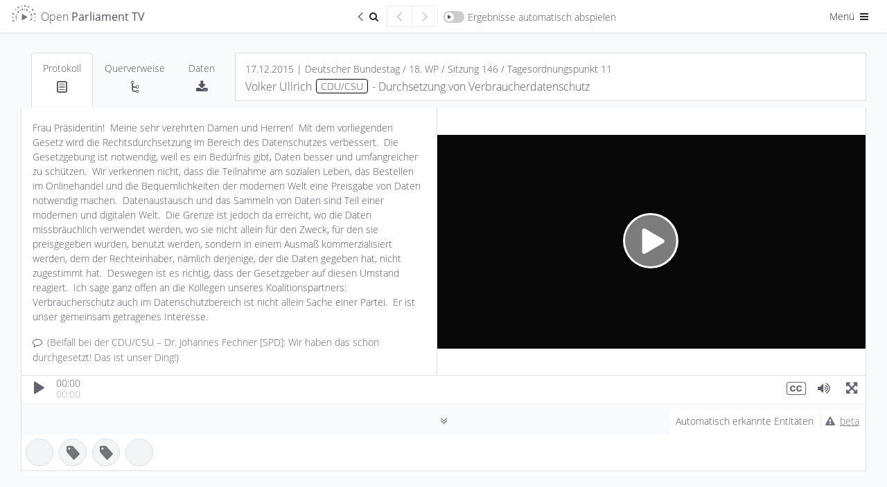

--- FILE ---
content_type: text/html; charset=UTF-8
request_url: https://de.openparliament.tv/media?a=media&id=DE-0180146101&q=Datenschutz-Grundverordnung&t=336.080&lang=de
body_size: 18239
content:
 <!DOCTYPE html>
<html lang="de" dir="ltr" >
<head>
	<meta http-equiv="Content-Type" content="text/html; charset=utf-8" />
<meta charset="utf-8">
<meta http-equiv="cache-control" content="no-cache">
<meta http-equiv="Expires" content="-1">
<meta name="viewport" content="width=device-width, initial-scale=1, maximum-scale=1">

<title>Volker Ullrich, CDU/CSU | 17.12.2015 | Durchsetzung von Verbraucherdatenschutz | Open Parliament TV</title>
<meta name="description" content="Redebeitrag zum Thema Durchsetzung von Verbraucherdatenschutz von Volker Ullrich (Deutscher Bundestag, 17.12.2015)">
<meta property="og:title" content="Volker Ullrich, CDU/CSU | 17.12.2015 | Durchsetzung von Verbraucherdatenschutz | Open Parliament TV" />
<meta property="og:url" content="https://de.openparliament.tv/media" />
<meta property="og:type" content="video" />
<meta property="og:image" content="https://de.openparliament.tv/content/client/images/thumbnail.png" />
<meta property="og:description" content="Redebeitrag zum Thema Durchsetzung von Verbraucherdatenschutz von Volker Ullrich (Deutscher Bundestag, 17.12.2015)" />

<meta name="twitter:card" content="summary_large_image">
<meta name="twitter:site" content="@OpenParlTV">
<meta name="twitter:title" content="Volker Ullrich, CDU/CSU | 17.12.2015 | Durchsetzung von Verbraucherdatenschutz | Open Parliament TV">
<meta name="twitter:description" content="Redebeitrag zum Thema Durchsetzung von Verbraucherdatenschutz von Volker Ullrich (Deutscher Bundestag, 17.12.2015)">
<meta name="twitter:image" content="https://de.openparliament.tv/content/client/images/thumbnail.png">

<link rel="canonical" href="https://de.openparliament.tv/media">
<link rel='alternate' hreflang='de' href='https://de.openparliament.tv/media?a=media&amp;id=DE-0180146101&amp;q=Datenschutz-Grundverordnung&amp;t=336.080&amp;lang=de' />
<link rel='alternate' hreflang='en' href='https://de.openparliament.tv/media?a=media&amp;id=DE-0180146101&amp;q=Datenschutz-Grundverordnung&amp;t=336.080&amp;lang=en' />
<link rel='alternate' hreflang='fr' href='https://de.openparliament.tv/media?a=media&amp;id=DE-0180146101&amp;q=Datenschutz-Grundverordnung&amp;t=336.080&amp;lang=fr' />
<link rel='alternate' hreflang='tr' href='https://de.openparliament.tv/media?a=media&amp;id=DE-0180146101&amp;q=Datenschutz-Grundverordnung&amp;t=336.080&amp;lang=tr' />

<!-- Start Icons -->
<link rel="apple-touch-icon" sizes="180x180" href="https://de.openparliament.tv/content/client/images/apple-touch-icon.png">
<link rel="icon" type="image/png" sizes="32x32" href="https://de.openparliament.tv/content/client/images/favicon-32x32.png">
<link rel="icon" type="image/png" sizes="16x16" href="https://de.openparliament.tv/content/client/images/favicon-16x16.png">
<!--<link rel="manifest" href="https://de.openparliament.tv/content/client/images/site.webmanifest">-->
<link rel="mask-icon" href="https://de.openparliament.tv/content/client/images/safari-pinned-tab.svg" color="#5bbad5">
<link rel="shortcut icon" href="https://de.openparliament.tv/content/client/images/favicon.ico">
<meta name="msapplication-TileColor" content="#00aba9">
<meta name="msapplication-config" content="https://de.openparliament.tv/content/client/images/browserconfig.xml">
<meta name="theme-color" content="#ffffff">
<!-- End Icons -->


	<link rel="stylesheet" type="text/css" href="https://de.openparliament.tv/content/client/FrameTrail.min.css?v=1.7.13">
	<link type="text/css" rel="stylesheet" href="https://de.openparliament.tv/content/client/css/bootstrap.min.css?v=1.7.13" media="all" />
	<link type="text/css" rel="stylesheet" href="https://de.openparliament.tv/content/client/css/style.css?v=1.7.13" media="all" />
	<link type="text/css" rel="stylesheet" href="https://de.openparliament.tv/content/pages/media/client/player.css?v=1.7.13" media="all" />
  <link type="text/css" rel="stylesheet" href="https://de.openparliament.tv/content/pages/media/client/shareQuote.css?v=1.7.13" media="all" />

	<link type="text/css" rel="stylesheet" href="https://de.openparliament.tv/content/client/css/bootstrap-table.min.css?v=1.7.13" />

<script type="text/javascript">
  // Set vh var based on actual height (mobile browsers)
  let vh = window.innerHeight * 0.01;
  document.documentElement.style.setProperty('--vh', `${vh}px`);
</script>
<script type="text/javascript" src="https://de.openparliament.tv/content/client/js/jquery-3.4.1.min.js?v=1.7.13"></script>
<script type="text/javascript" src="https://de.openparliament.tv/content/client/js/jquery-ui.min.js?v=1.7.13"></script>
<script type="text/javascript" src="https://de.openparliament.tv/content/client/js/jquery.ui.touch-punch.min.js?v=1.7.13"></script>
<script type="text/javascript" src="https://de.openparliament.tv/content/client/js/jquery.form.min.js?v=1.7.13"></script>
<script type="text/javascript" src="https://de.openparliament.tv/content/client/js/d3.min.js?v=1.7.13"></script>
<script type="text/javascript" src="https://de.openparliament.tv/content/client/js/bootstrap.bundle.min.js?v=1.7.13"></script>

  <script type="text/javascript" src="https://de.openparliament.tv/content/client/js/bootstrap-table.min.js?v=1.7.13"></script>
  <script type="text/javascript" src="https://de.openparliament.tv/content/client/js/bootstrap-table-de-DE.js?v=1.7.13"></script>
  <script type="text/javascript" src="https://de.openparliament.tv/content/client/js/bootstrap-table-export.min.js?v=1.7.13"></script>
  <script type="text/javascript" src="https://de.openparliament.tv/content/client/js/tableExport.js?v=1.7.13"></script>
  <!--<script type="text/javascript" src="https://de.openparliament.tv/content/client/js/bootstrap-table-multi-toggle.min.js?v=1.7.13"></script>-->
  <script type="text/javascript" src="https://de.openparliament.tv/content/client/js/shim.min.js?v=1.7.13"></script>
  <script type="text/javascript" src="https://de.openparliament.tv/content/client/js/xlsx.full.min.js?v=1.7.13"></script>


<!-- Matomo -->
<script>
  var _paq = window._paq = window._paq || [];
  /* tracker methods like "setCustomDimension" should be called before "trackPageView" */
  _paq.push(['trackPageView']);
  _paq.push(['enableLinkTracking']);
  (function() {
    var u="//stats.openparliament.tv/";
    _paq.push(['setTrackerUrl', u+'matomo.php']);
    _paq.push(['setSiteId', '1']);
    var d=document, g=d.createElement('script'), s=d.getElementsByTagName('script')[0];
    g.async=true; g.src=u+'matomo.js'; s.parentNode.insertBefore(g,s);
  })();
</script>
<!-- End Matomo Code -->    <script type="text/javascript">
        const config = {"dir":{"root":"https:\/\/de.openparliament.tv"},"display":{"ner":true,"speechesPerPage":40},"isMobile":false}
        const localizedLabels = {
	"about": "Über das Projekt",
	"actions": "Aktionen",
	"active": "Aktiv",
	"additionalInformation": "Zusatzinformationen",
	"administration": "Administration",
	"agendaItem": "Tagesordnungspunkt",
	"agendaItems": "Tagesordnungspunkte",
	"all": "Alle",
	"announcements": "Mitteilungen",
	"automaticallyDetected": "Automatisch erkannte Entitäten",
	"automaticallyDetectedInSpeeches": "Automatisch erkannt",
	"autoplayAll": "Alle automatisch abspielen",
	"autoplayResults": "Ergebnisse automatisch abspielen",
	"backToResults": "Zurück zum Suchergebnis",
	"basedOn": "basierend auf",
	"blocked": "Blockiert",
	"brand": "Open Parliament TV",
	"by": "von",
	"campaigns": "Kampagnen",
	"cancel": "Abbrechen",
	"changeDate": "Änderungsdatum",
	"changePassword": "Passwort ändern",
	"chooseLanguage": "Sprache auswählen",
	"citeAs": "Quellenangabe",
	"claim": "Open Parliament TV ist eine Suchmaschine und interaktive Videoplattform, die politische Debatten transparenter, offener und besser verständlich macht.",
	"claimShort": "Suchmaschine und interaktive Videoplattform<br> für Parlamentsdebatten",
	"cleanup": "Aufräumen",
	"close": "Schließen",
	"conflict": "Konflikt",
	"conflicts": "Konflikte",
	"contactRequests": "Kontakt & Anfragen",
	"contents": "Inhalte",
	"contextinterimPresident": "Alterspräsident:in",
	"contextinterjection": "Zwischenfrage",
	"contextmainSpeaker": "Hauptredner:in",
	"contextmainSpeakerFaction": "Fraktion/Gruppe",
	"contextnER": "NER",
	"contextpresident": "Präsident:in",
	"contextproceedingsReference": "Protokoll",
	"contextspeaker": "Zwischenfrage",
	"contextspeakerFaction": "Fraktion/Gruppe",
	"contextvicePresident": "Vizepräsident:in",
	"contextvicePresidentFaction": "Fraktion/Gruppe",
	"dashboard": "Dashboard",
	"data": "Daten",
	"dataImport": "Datenimport",
	"dataPolicy": "Datenschutz",
	"dataPolicyHintPart1": "Open Parliament TV nutzt statt den üblichen externen Dienstleistern die datenschutzfreundlichere Technologie von",
	"dataPolicyHintPart2": ", um statistische Auswertungen der Seitennutzung zu erhalten.",
	"dataPolicyHintPart3": "Wenn Sie dies nicht wollen, ",
	"dataPolicyHintPart4": "klicken Sie bitte hier und entfernen Sie den Haken",
	"dataPolicyHintPart5": "Näheres in ",
	"dataPolicyHintPart6": "unserer Datenschutzerklärung",
	"dataTable": "Daten-Tabelle",
	"dataTableKey": "Schlüssel",
	"dataTableValue": "Wert",
	"date": "Datum",
	"dateEnd": "Ende",
	"dateStart": "Beginn",
	"deleteIndex": "Alle Indizes löschen",
	"document": "Dokument",
	"documentation": "Dokumentation",
	"documents": "Dokumente",
	"duration": "Dauer",
	"edit": "Bearbeiten",
	"electoralPeriod": "Wahlperiode",
	"electoralPeriodShort": "WP",
	"electoralPeriods": "Wahlperioden",
	"enterName": "Namen eingeben",
	"enterSearchTerm": "Suchbegriff eingeben",
	"entities": "Entitäten",
	"entity": "Entität",
	"exactMatch": "exakte Übereinstimmung",
	"example": "Beispiel",
	"examples": "Beispiele",
	"faction": "Fraktion/Gruppe",
	"faq": "Häufige Fragen",
	"featureBullet1": "<b>synchronisiert</b> mit den Plenarprotokollen",
	"featureBullet2": "Wort für Wort <b>durchsuchbar</b>",
	"file": "Datei",
	"files": "Dateien",
	"filtersHide": "Filter ausblenden",
	"filtersShow": "Filter anzeigen",
	"found": "Gefunden",
	"fromTime": "von",
	"fundedBy": "Gefördert von",
	"hello": "Hallo",
	"hitsInSpeeches": "{hits} Treffer in {speeches} Redebeiträgen gefunden",
	"imageMaterial": "Bildmaterial",
	"import": "Import",
	"imprint": "Impressum",
	"inDEM": "im",
	"inDER": "in der",
	"interjection": "Zwischenfrage",
	"interjections": "Zwischenfragen",
	"inTheGermanBundestag": "im Deutschen Bundestag",
	"item": "Eintrag",
	"items": "Einträge",
	"label": "Label",
	"lastChanged": "Letzte Änderung",
	"lastFile": "Letzte Datei",
	"lastRun": "Zuletzt ausgeführt",
	"lastUpdated": "Zuletzt aktualisiert",
	"lastLogin": "Letzter Login",
	"license": "Lizenz",
	"login": "Anmelden",
	"logout": "Abmelden",
	"mailAddress": "E-Mail Adresse",
	"makePublic": "Öffentlich sichtbar machen",
	"makeMediaPublicConfirm": "Willst du diesen Redebeitrag wirklich öffentlich sichtbar machen? Dadurch wird er für alle Nutzer:innen in der Plattform angezeigt und ist in der Suche auffindbar.",
	"manage": "Verwalten",
	"manageConflicts": "Konflikte lösen",
	"manageData": "Daten verwalten",
	"manageEntities": "Entitäten verwalten",
	"manageEntitiesNew": "Entität hinzufügen",
	"manageEntitySuggestions": "Vorgeschlagene Entitäten",
	"manageImport": "Import verwalten",
	"manageMedia": "Redebeiträge verwalten",
	"manageMediaNew": "Medien hinzufügen",
	"manageNotifications": "Benachrichtigungen verwalten",
	"manageSearchIndex": "Suchindex verwalten",
	"manageStructure": "Struktur verwalten",
	"manageUsers": "Nutzer:innen verwalten",
	"manageUsersNewAccount": "Neuen Account anlegen",
	"mediaPartners": "Medienpartner",
	"menu": "Menü",
	"messageAccountActivationSuccess": "Dein Account wurde erfolgreich aktiviert",
	"messageAccountWithMailAlreadyExists": "Ein Account mit dieser E-Mail Addresse existiert bereits",
	"messageAnnouncementCurrentState": "Mitteilung zum aktuellen Stand",
	"messageAuthAccountBlockedDetail": "Dein Account wurde blockiert. Ein Administrator muss diesen Account freischalten bevor du dich anmelden kannst.",
	"messageAuthAccountBlockedTitle": "Account blockiert",
	"messageAuthAccountNotActiveDetail": "Dein Account ist noch nicht aktiv. Bitte überprüfe dein Postfach und validiere deine E-Mail Adresse.",
	"messageAuthAccountNotActiveTitle": "Account nicht aktiv",
	"messageAuthAccountNotFoundDetail": "Ein Account mit diesen Daten konnte nicht gefunden werden.",
	"messageAuthAccountNotFoundTitle": "Account nicht gefunden",
	"messageAuthLoginRequiredDetail": "<b>Dies ist ein Prototyp</b>. Er enthält fehlerhafte Daten, Beispieltexte und Bedienelemente die noch nicht funktionieren. <br><br>Melde dich bitte an um den Prototypen auszuprobieren:",
	"messageAuthLoginRequiredTitle": "Anmeldung erfolderlich",
	"messageAuthNotPermittedDetail": "Du hast keine Berechtigung diese Seite aufzurufen oder diese Aktion durchzuführen.",
	"messageAuthNotPermittedTitle": "Nicht erlaubt",
	"messageAutomaticallyDetected": "Diese <b>Personen, Organisationen, Gesetze und Begriffe</b> wurden durch ein sog. <b>Named Entity Recognition</b> Verfahren im Volltext der Plenarprotokolle erkannt. <br><br>Hierbei handelt es sich um ein vollständig automatisiertes Verfahren, welches sich noch in der Testphase befindet. <br><br><b>Die erkannten Entitäten wurden nicht manuell überprüft und können Fehler enthalten.</b>",
	"messageCleanupSuccess": "Erfolgreich {count} Elemente bereinigt",
	"messageEditError": "Änderungen konnten nicht gespeichert werden",
	"messageEditSuccess": "Änderungen wurden gespeichert",
	"messageErrorAccountExistsTitle": "Account existiert bereits",
	"messageErrorDatabaseGeneric": "Ein Datenbankfehler ist aufgetreten",
	"messageErrorDatabaseParliament": "Verbindung zur Parlaments-Datenbank fehlgeschlagen",
	"messageErrorDatabasePlatform": "Verbindung zur Plattform-Datenbank fehlgeschlagen",
	"messageErrorDatabaseRequest": "Datenbankanfrage fehlgeschlagen",
	"messageErrorDataTransformationDetail": "Dokumentdaten konnten nicht transformiert werden.",
	"messageErrorDataTransformationTitle": "Datentransformationsfehler",
	"messageErrorDuplicateNumber": "Dieser Eintrag existiert bereits",
	"messageErrorDuplicateOrder": "Ein doppelter Ordnungswert existiert",
	"messageErrorEntityStatsQueryFailed": "Entitätsstatistiken konnten nicht abgerufen werden.",
	"messageErrorEntityStatsTitle": "Entitätsstatistik Fehler",
	"messageErrorFieldRequired": "Dieses Feld ist erforderlich",
	"messageErrorFieldRequiredDetail": "Das Feld '{field}' ist erforderlich.",
	"messageErrorFieldRequiredTitle": "Feld erforderlich",
	"messageErrorGeneric": "Ein Fehler ist aufgetreten. Bitte versuche es erneut.",
	"messageErrorIDParseError": "ID konnte nicht geparst werden",
	"messageErrorInvalidConfirmationCodeTitle": "Ungültiger Bestätigungscode",
	"messageErrorInvalidDateFormat": "Das Datumsformat ist ungültig",
	"messageErrorInvalidDateRange": "Startdatum muss vor Enddatum liegen",
	"messageErrorInvalidElectoralPeriod": "Ungültige Wahlperiode",
	"messageErrorInvalidFormatDetail": "Das Feld '{field}' hat ein ungültiges Format. Erwartet: {expected}.",
	"messageErrorInvalidFormatTitle": "Ungültiges Format",
	"messageErrorInvalidID": "Ungültige ID",
	"messageErrorInvalidLengthDetailMax": "Das Feld '{field}' darf maximal {maxLength} Zeichen lang sein.",
	"messageErrorInvalidLengthDetailMin": "Das Feld '{field}' muss mindestens {minLength} Zeichen lang sein.",
	"messageErrorInvalidLengthDetailMinMax": "Das Feld '{field}' muss zwischen {minLength} und {maxLength} Zeichen lang sein.",
	"messageErrorInvalidLengthTitle": "Ungültige Länge",
	"messageErrorInvalidNumber": "Nummer muss ein positiver Wert sein",
	"messageErrorInvalidOrder": "Ungültiger Ordnungswert",
	"messageErrorInvalidParameter": "Ungültiger Parameterwert",
	"messageErrorInvalidResetCodeTitle": "Ungültiger Reset-Code",
	"messageErrorInvalidRoleDetail": "Rolle muss 'user' oder 'admin' sein.",
	"messageErrorInvalidRoleTitle": "Ungültige Rolle",
	"messageErrorInvalidSession": "Ungültige Sitzung",
	"messageErrorInvalidStatsFormatSpeaker": "Ungültiges Format der Rednerstatistik.",
	"messageErrorInvalidURLDetail": "Die URL für das Feld '{field}' ist ungültig.",
	"messageErrorInvalidURLTitle": "Ungültige URL",
	"messageErrorInvalidValueTitle": "Ungültiger Wert",
	"messageErrorItemExists": "Element existiert bereits",
	"messageErrorItemNotFound": "{item} mit der angegebenen ID wurde nicht gefunden",
	"messageErrorItemNotPublic": "Dieses Element ist nicht öffentlich zugänglich",
	"messageErrorLoginNotAllowedDetail": "Die Login-Funktion ist derzeit deaktiviert.",
	"messageErrorLoginNotAllowedTitle": "Login nicht erlaubt",
	"messageErrorMediaAddFailed": "Medien konnten nicht zur Datenbank hinzugefügt werden.",
	"messageErrorMissingOrInvalidIDDetail": "Der ID-Parameter fehlt oder hat ein ungültiges Format.",
	"messageErrorMissingParameter": "Erforderlicher Parameter fehlt",
	"messageErrorMissingParametersDetail": "Fehlende erforderliche Parameter: {parameters}.",
	"messageErrorNetworkStatsQueryFailed": "Netzwerkanalyse konnte nicht abgerufen werden.",
	"messageErrorNetworkStatsTitle": "Netzwerkanalyse Fehler",
	"messageErrorNoDatabaseConnectionDetail": "Verbindung zur Datenbank konnte nicht hergestellt werden",
	"messageErrorNoDatabaseConnectionTitle": "Datenbank Verbindungsfehler",
	"messageErrorNoParameters": "Keine gültigen Parameter wurden bereitgestellt",
	"messageErrorNoValidFieldsToUpdateDetail": "Keine gültigen Felder für die Aktualisierung bereitgestellt.",
	"messageErrorNotEnoughSearchParametersDetail": "Nicht genügend Suchparameter für die Suche bereitgestellt.",
	"messageErrorNotFound": "Nicht gefunden",
	"messageErrorNotFoundQuote": "\"Manchmal ist das Erwartete ganz unerwartet gar nicht da.\"",
	"messageErrorOpenSearchClientInitFailed": "OpenSearch-Client konnte nicht initialisiert werden.",
	"messageErrorOpenSearchQueryFailed": "Statistiken von OpenSearch konnten nicht abgerufen werden.",
	"messageErrorOrganisationAddFailedDetail": "Organisation konnte nicht zur Datenbank hinzugefügt werden.",
	"messageErrorOrganisationUpdateFailedDetail": "Organisation konnte nicht aktualisiert werden.",
	"messageErrorPageNumberMustBePositiveDetail": "Die Seitenzahl muss eine positive Ganzzahl sein.",
	"messageErrorParameterMissingDetail": "Ein oder mehrere erforderliche Parameter fehlen",
	"messageErrorParameterMissingTitle": "Parameter fehlen",
	"messageErrorPersonUpdateFailedDetail": "Fehler beim Aktualisieren der Personendaten.",
	"messageErrorRegistrationNotAllowedDetail": "Die Benutzerregistrierung ist derzeit deaktiviert.",
	"messageErrorRegistrationNotAllowedTitle": "Registrierung nicht erlaubt",
	"messageErrorSearchGenericTitle": "Suchfehler",
	"messageErrorSearchLabelTooShortDetail": "Die Suche nach Label benötigt mindestens {minLength} Zeichen.",
	"messageErrorSearchLabelTooShortTitle": "Label-Suche zu kurz",
	"messageErrorSearchRequestDetail": "Die Suchanfrage ist fehlgeschlagen.",
	"messageErrorSearchTypeTooShortDetail": "Die Suche nach Typ benötigt mindestens {minLength} Zeichen.",
	"messageErrorSearchTypeTooShortTitle": "Typ-Suche zu kurz",
	"messageErrorStatisticsTitle": "Statistik Fehler",
	"messageErrorTermCompareStatsQueryFailed": "Begriffsvergleichsstatistiken konnten nicht abgerufen werden.",
	"messageErrorTermCompareStatsTitle": "Begriffsvergleich Fehler",
	"messageErrorTermInsertFailedDetail": "Begriff konnte nicht in die Datenbank eingefügt werden.",
	"messageErrorTermStatsQueryFailed": "Begriffsstatistiken konnten nicht abgerufen werden.",
	"messageErrorTermStatsTitle": "Begriffsstatistik Fehler",
	"messageErrorTermUpdateFailedDetail": "Begriff konnte nicht in der Datenbank aktualisiert werden.",
	"messageErrorUpdateNoRowsAffected": "Fehler beim Aktualisieren der Dokumentdaten: Keine Zeilen wurden geändert.",
	"messageLoginErrorGeneric": "Ein Fehler ist aufgetreten. Bitte versuche erneut, dich anzumelden.",
	"messageLoginErrorPasswordNotCorrect": "Passwort ist nicht korrekt",
	"messageLoginSuccessGeneric": "Anmeldung erfolgreich. Du wirst weitergeleitet...",
	"messageLogoutSuccess": "Du wurdest erfolgreich abgemeldet.",
	"messageMailGreetings": "Grüße",
	"messageNoProceedings": "Zu diesem Redebeitrag liegt noch kein Text vor. Dies kann daran liegen, dass das Plenarprotokoll noch nicht veröffentlicht wurde oder die Videoaufzeichnung keinem eindeutigen Textabschnitt im Protokoll zugewiesen werden konnte.",
	"messageNoSessionsAffected": "Keine existierenden Sitzungen betroffen.",
	"messageOpenData": "Alle Daten auf Open Parliament TV können über unsere <b>Open Data API</b> abgefragt werden",
	"messagePasswordNoLowercase": "Passwort muss mindestens <b>einen Kleinbuchstaben</b> enthalten",
	"messagePasswordNoMatch": "Passwörter stimmen nicht überein",
	"messagePasswordNoNumber": "Passwort muss mindestens <b>eine Zahl</b> enthalten",
	"messagePasswordNoSpecial": "Passwort muss mindestens <b>ein Sonderzeichen</b> enthalten",
	"messagePasswordNoUppercase": "Passwort muss mindestens <b>einen Großbuchstaben</b> enthalten",
	"messagePasswordNotIdentical": "Die zwei Passwörter stimmen nicht überein",
	"messagePasswordResetCodeIncorrect": "Der Code um dein Passwort zurückzusetzen ist nicht korrekt.",
	"messagePasswordResetMailEnd": "Falls du dein Passwort nicht ändern möchtest, kannst du diese E-Mail einfach ignorieren.",
	"messagePasswordResetMailSent": "Wir haben dir einen Link geschickt, mit dem du dein Passwort zurücksetzen kannst. Falls du die E-Mail nicht bekommen hast, überprüfe bitte auch deinen Spam-Ordner.",
	"messagePasswordResetMailStart": "Du möchtest dein Passwort ändern? Klicke auf folgenden Link um ein neues Passwort zu setzen:",
	"messagePasswordResetSuccess": "Dein Passwort wurde erfolgreich geändert",
	"messagePasswordTooShort": "Passwort muss mindestens <b>8 Zeichen</b> lang sein",
	"messagePasswordTooWeak": "Passwort ist zu schwach. Passwörter müssen mindestens <ul><li>1 Großbuchstaben</li><li>1 Kleinbuchstaben</li><li>1 Zahl</li><li>1 Sonderzeichen</li></ul>enthalten und müssen mindestens 8 Zeichen lang sein.",
	"messageRegisterClickLinkToValidate": "Bitte bestätige deine E-Mail-Adresse indem du folgenden Link anklickst:",
	"messageRegisterSuccess": "Registrierung erfolgreich. Bitte überprüfe dein Postfach und validiere deine E-Mail Adresse.",
	"messageRegisterThankYou": "Vielen Dank für deine Registrierung auf",
	"messageRegisterWrongConfirmationCode": "Bestätigungscode ist nicht korrekt",
	"messageSelectPartyFactionPerson": "Bitte wähle eine Partei und eine Fraktion/Gruppe für diese Person aus",
	"messageShareQuotePart1": "Ist dieses Zitat wirklich von",
	"messageShareQuotePart2": "Wir ordnen Zitate den Hauptredner:innen zu. Bitte stelle sicher dass dieses Zitat <b>keine Zwischenfrage oder Kommentar von einer anderen Person ist</b>",
	"moreAt": "Mehr auf",
	"moreInfo": "mehr Infos",
	"moreParliamentsSoon": "bald auch für andere Parlamente",
	"name": "Name",
	"newNeutral": "Neues",
	"nextPage": "Nächste Seite",
	"nextResult": "Nächstes Ergebnis",
	"nextSpeech": "Nächster Redebeitrag",
	"noPeopleFound": "Keine Personen gefunden",
	"noRelevant": "Keine passenden",
	"noSuggestionsFound": "Keine Vorschläge gefunden",
	"notifications": "Benachrichtigungen",
	"onTheSubject": "zum Thema",
	"optimizeIndices": "Alle Indizes optimieren",
	"order": "Reihenfolge",
	"organisation": "Organisation",
	"organisations": "Organisationen",
	"parliament": "Parlament",
	"parliaments": "Parlamente",
	"party": "Partei",
	"password": "Passwort",
	"passwordConfirm": "Passwort (bestätigen)",
	"passwordForgotQuestion": "Passwort vergessen?",
	"pasteWikidataID": "Wikidata ID einfügen",
	"personPlural": "Personen",
	"personSingular": "Person",
	"personalSettings": "Meine Einstellungen",
	"platformSettings": "Plattform-Einstellungen",
	"press": "Presse",
	"pressKit": "Pressekit",
	"pressReleases": "Pressemitteilungen",
	"preview": "Vorschau",
	"previousPage": "Vorherige Seite",
	"previousResult": "Vorheriges Ergebnis",
	"previousSpeech": "Vorheriger Redebeitrag",
	"proceedings": "Protokoll",
	"projectLead": "Projektleiter",
	"refreshData": "Daten aktualisieren",
	"refreshFullIndex": "Index löschen und neu von Datenbank erstellen",
	"registerConfirmMailAddress": "E-Mail Adresse bestätigen",
	"registerDate": "Registrierungsdatum",
	"registerNewAccount": "Registrieren",
	"reimportAffectedSessions": "Betroffene Sitzungen neu importieren",
	"relatedMedia": "Redebeiträge",
	"relationships": "Querverweise",
	"releaseNotes": "Versionshinweise",
	"relevance": "Relevanz",
	"requestInvite": "Einladung anfordern",
	"resetPassword": "Passwort zurücksetzen",
	"retrievedFrom": "Abgerufen von",
	"role": "Rolle",
	"roleAdmin": "Administrator",
	"roleUser": "Nutzer",
	"running": "Wird ausgeführt",
	"save": "Speichern",
	"search": "Suchen",
	"searchIndex": "Suchindex",
	"searchResult": "Suchergebnis",
	"selectFaction": "Fraktion/Gruppe auswählen",
	"selectParty": "Partei auswählen",
	"selectTheme": "Design auswählen",
	"selectType": "Typ auswählen",
	"session": "Sitzung",
	"sessions": "Sitzungen",
	"settings": "Einstellungen",
	"share": "Teilen",
	"shareQuote": "Zitat teilen",
	"shareQuoteMessageTheme": "Dieses Bild wird verwendet wenn du die URL auf sozialen Netzwerken teilst.",
	"shareQuoteMessageURL": "URL kopieren um direkt auf dein Zitat zu verweisen",
	"shareQuotes": "Zitate teilen",
	"showAll": "Alle",
	"showResult": "Ergebnis anzeigen",
	"since": "seit",
	"sortBy": "Sortieren nach",
	"sortByAsc": "Älteste zuerst",
	"sortByDesc": "Neueste zuerst",
	"sortByDurationAsc": "Kürzeste zuerst",
	"sortByDurationDesc": "Längste zuerst",
	"source": "Quelle",
	"speech": "Redebeitrag",
	"speeches": "Redebeiträge",
	"speechesFound": "Redebeiträge gefunden",
	"startProcess": "Prozess starten",
	"startProcessConfirm": "Dieser Prozess dauert lange und benötigt viele Ressourcen. Bist du sicher, dass du ihn starten möchtest?",
	"suggestions": "Vorschläge",
	"supportedBy": "Unterstützt von",
	"term": "Begriff",
	"terms": "Begriffe",
	"timePeriod": "Zeitraum",
	"timeAgo": "vor",
	"timeDay": "Tag",
	"timeDays": "Tage",
	"timeHour": "Stunde",
	"timeHours": "Stunden",
	"timeMinute": "Minute",
	"timeMinutes": "Minuten",
	"timeSecond": "Sekunde",
	"timeSeconds": "Sekunden",
	"title": "Titel",
	"today": "heute",
	"topic": "Thema",
	"triggerManualUpdate": "Update manuell ausführen",
	"type": "Typ",
	"until": "bis",
	"user": "Nutzer:in",
	"users": "Nutzer:innen",
	"versionCurrent": "Aktuelle Version",
	"versionNext": "Nächste Version",
	"versionPrevious": "Vorherige Versionen",
	"view": "Ansehen",
	"viewDetails": "Details ansehen",
	"wildcardSearchBegin": "Begriff beginnt mit",
	"wildcardSearchEnd": "Begriff endet mit"
};
    </script>
</head>
<body class='lightmode '>
	<div class="mainLoadingIndicator">
		<div class="workingSpinner" style="position: fixed; top: 50%;"></div>
	</div>
	<header>
	<!--<div class="text-center alert m-0 px-1 py-0 alert-info" style="font-size: 14px;">* <span class="icon-attention mr-1"></span><a href="https://de.openparliament.tv/announcements" style="color: inherit; text-decoration: underline;">Mitteilung zum aktuellen Stand</a></div>-->
	<nav class="navbar justify-content-between navbar-light">
		<div class="container-fluid px-0">
			<div class="">
				<a href="https://de.openparliament.tv/" class="breadcrumb-page navbar-text large brand">
									<img src="https://de.openparliament.tv/content/client/images/optv-logo_klein.png"><span class="d-none d-lg-inline">Open <b>Parliament TV</b></span>
				</a>
							</div>
			
							<div class="navbarCenterOptions">
					<a href='https://de.openparliament.tv/search?q=Datenschutz-Grundverordnung' class="btn btn-sm border-end-0 rounded-0 rounded-start"><span class="icon-left-open-big"></span><span class="icon-search"></span><span class="visually-hidden">Zurück zum Suchergebnis</span></a>
					<div id="prevResultSnippetButton" class="btn btn-sm border-end-0 rounded-0" disabled="true"><span class="icon-left-open-big"></span><span class="visually-hidden">Vorheriger Redebeitrag</span></div>
					<div id="nextResultSnippetButton" class="btn btn-sm rounded-0 rounded-end" disabled="true"><span class="icon-right-open-big"></span><span class="visually-hidden">Nächster Redebeitrag</span></div>
					<div id="toggleAutoplayResults" class="navbar-text switch-container ">
						<span class="switch">
							<span class="slider round"></span>
						</span><span class="d-none d-md-inline">Ergebnisse automatisch abspielen</span>
					</div>
				</div>
						<div class="navbarRightOptions">
				<div class="dropdown d-inline">
					<button class="btn btn-sm dropdown-toggle" data-bs-toggle="dropdown" aria-haspopup="true" aria-expanded="false">Menü <span class="icon-menu"></span></button>
					<div class="dropdown-menu dropdown-menu-end" style="width: 200px;">
						<div id="toggleDarkmode" style="padding-left: 1.5rem;" class="navbar-text switch-container ">
							<span class="switch">
								<span class="slider round"></span>
							</span><span class="d-inline">Dark Mode</span>
						</div>
						<div class="dropdown-divider"></div>
						<div class="py-2 px-4">Sprache auswählen:</div>
						<div class="btn-group-vertical d-block px-4 mb-3" role="group">
							
							<a class='btn btn-sm langswitch active' href='/media?a=media&id=DE-0180146101&q=Datenschutz-Grundverordnung&t=336.080&lang=de' target='_self' data-lang='de'>Deutsch</a><a class='btn btn-sm langswitch' href='/media?a=media&id=DE-0180146101&q=Datenschutz-Grundverordnung&t=336.080&lang=en' target='_self' data-lang='en'>English</a><a class='btn btn-sm langswitch' href='/media?a=media&id=DE-0180146101&q=Datenschutz-Grundverordnung&t=336.080&lang=fr' target='_self' data-lang='fr'>Français</a><a class='btn btn-sm langswitch' href='/media?a=media&id=DE-0180146101&q=Datenschutz-Grundverordnung&t=336.080&lang=tr' target='_self' data-lang='tr'>Türkçe</a>						</div>
						<div class="dropdown-divider"></div>
						<a class="dropdown-item  d-none" href="https://de.openparliament.tv/manage">Dashboard</a>
						<!--
						<a class="dropdown-item " href="https://de.openparliament.tv/login">Anmelden <span class="icon-login"></span></a>
						<a class="dropdown-item " href="https://de.openparliament.tv/register">Registrieren</a>
						-->
						<a class="dropdown-item  d-none" href="https://de.openparliament.tv/logout">Abmelden <span class="icon-logout"></span></a>
						<!--<div class="dropdown-divider"></div>-->
						<a class="dropdown-item " href="https://de.openparliament.tv/about">Über das Projekt</a>
						<div class="dropdown-divider"></div>
						<a class="dropdown-item " href="https://de.openparliament.tv/datapolicy">Datenschutz</a>
						<a class="dropdown-item " href="https://de.openparliament.tv/imprint">Impressum</a>
					</div>
				</div>
			</div>
		</div>
	</nav>
</header>    <main id="content">
        <script type="text/javascript">
    currentMediaID = "DE-0180146101";
    currentMediaTimestamp = 1450370780;
    
    // TODO: Replace URL Quick Fix
    var originMediaID = "6304667";
    //var videoSource = 'https://static.p.core.cdn.streamfarm.net/1000153copo/ondemand/145293313/'+ originMediaID +'/'+ originMediaID +'_h264_720_400_2000kb_baseline_de_2192.mp4';
    //var videoSource = 'https://cldf-od.r53.cdn.tv1.eu/1000153copo/ondemand/app144277506/145293313/'+ originMediaID +'/'+ originMediaID +'_h264_720_400_2000kb_baseline_de_2192.mp4';
    if (currentMediaTimestamp < 1508828000) {
        var videoSource = 'https://cldf-od.r53.cdn.tv1.eu/1000153copo/ondemand/app144277506/145293313/'+ originMediaID +'/'+ originMediaID +'_h264_720_400_2000kb_baseline_de_2192.mp4';
    } else {
        var videoSource = 'https://cldf-od.r53.cdn.tv1.eu/1000153copo/ondemand/app144277506/145293313/'+ originMediaID +'/'+ originMediaID +'_h264_1920_1080_5000kb_baseline_de_5000.mp4';
    }



    playerData = {
    	'title': '',
    	'documents': [],
        'mediaSource': videoSource,
    	'transcriptHTML': "<div class=\u0022tab-content\u0022>\n    <div class=\u0022tab-pane timebasedTab fade show active\u0022 id=\u0022proceedings\u0022 role=\u0022tabpanel\u0022>\n                    <p data-type=\u0022speech\u0022><span class=\u0022timebased\u0022 data-start=\u00221.000\u0022 data-end=\u002220.600\u0022>Frau Präsidentin! <\/span><span class=\u0022timebased\u0022 data-start=\u002220.600\u0022 data-end=\u002222.740\u0022>Meine sehr verehrten Damen und Herren! <\/span><span class=\u0022timebased\u0022 data-start=\u002222.740\u0022 data-end=\u002229.860\u0022>Mit dem vorliegenden Gesetz wird die Rechtsdurchsetzung im Bereich des Datenschutzes verbessert. <\/span><span class=\u0022timebased\u0022 data-start=\u002229.860\u0022 data-end=\u002239.420\u0022>Die Gesetzgebung ist notwendig, weil es ein Bedürfnis gibt, Daten besser und umfangreicher zu schützen. <\/span><span class=\u0022timebased\u0022 data-start=\u002239.420\u0022 data-end=\u002255.660\u0022>Wir verkennen nicht, dass die Teilnahme am sozialen Leben, das Bestellen im Onlinehandel und die Bequemlichkeiten der modernen Welt eine Preisgabe von Daten notwendig machen. <\/span><span class=\u0022timebased\u0022 data-start=\u002255.660\u0022 data-end=\u002261.660\u0022>Datenaustausch und das Sammeln von Daten sind Teil einer modernen und digitalen Welt. <\/span><span class=\u0022timebased\u0022 data-start=\u002261.660\u0022 data-end=\u002283.520\u0022>Die Grenze ist jedoch da erreicht, wo die Daten missbräuchlich verwendet werden, wo sie nicht allein für den Zweck, für den sie preisgegeben wurden, benutzt werden, sondern in einem Ausmaß kommerzialisiert werden, dem der Rechteinhaber, nämlich derjenige, der die Daten gegeben hat, nicht zugestimmt hat. <\/span><span class=\u0022timebased\u0022 data-start=\u002283.520\u0022 data-end=\u002289.680\u0022>Deswegen ist es richtig, dass der Gesetzgeber auf diesen Umstand reagiert. <\/span><span class=\u0022timebased\u0022 data-start=\u002289.680\u0022 data-end=\u002298.960\u0022>Ich sage ganz offen an die Kollegen unseres Koalitionspartners: Verbraucherschutz auch im Datenschutzbereich ist nicht allein Sache einer Partei. <\/span><span class=\u0022timebased\u0022 data-start=\u002298.960\u0022 data-end=\u0022101.800\u0022>Er ist unser gemeinsam getragenes Interesse. <\/span><\/p><p data-type=\u0022comment\u0022><span class=\u0022timebased\u0022 data-start=\u002298.960\u0022 data-end=\u0022120.580\u0022>(Beifall bei der CDU\/CSU – Dr. Johannes Fechner [SPD]: Wir haben das schon durchgesetzt! Das ist unser Ding!) <\/span><\/p><p data-type=\u0022speech\u0022><span class=\u0022timebased\u0022 data-start=\u0022101.800\u0022 data-end=\u0022120.580\u0022>Wir reagieren auf den Umstand, dass Daten in einem zunehmenden Maße missbrauchsanfällig sind, dadurch, dass Organisationen und Verbände ein eigenes Recht bekommen, Datenschutzverstöße zu verfolgen. <\/span><span class=\u0022timebased\u0022 data-start=\u0022120.580\u0022 data-end=\u0022128.100\u0022>Diese Verfolgung von Datenschutzverstößen ist kein rechtlicher Fremdkörper. <\/span><span class=\u0022timebased\u0022 data-start=\u0022128.100\u0022 data-end=\u0022133.220\u0022>Bereits im Wettbewerbsrecht haben wir ähnliche Regelungen. <\/span><span class=\u0022timebased\u0022 data-start=\u0022133.220\u0022 data-end=\u0022149.560\u0022>Wenn es darum geht, dass Preisabsprachen stattfinden oder unter dem Einstandspreis verkauft wird, haben Verbände und Verbraucherschutzbehörden bislang schon die Möglichkeit, Abmahnungen und Beseitigungsansprüche durchzusetzen. <\/span><span class=\u0022timebased\u0022 data-start=\u0022149.560\u0022 data-end=\u0022154.240\u0022>Wir ergänzen dieses Instrumentarium im Bereich des Datenschutzes. <\/span><span class=\u0022timebased\u0022 data-start=\u0022154.240\u0022 data-end=\u0022157.660\u0022>Ich meine, das ist ein guter Schritt. <\/span><\/p><p data-type=\u0022speech\u0022><span class=\u0022timebased\u0022 data-start=\u0022157.660\u0022 data-end=\u0022172.760\u0022>Man muss aber auch deutlich machen, dass diese neue Rechtsdurchsetzung nicht dazu führen darf, dass allein im Interesse eines Aufwendungsersatzes oder wegen der Anwaltsgebühren geklagt wird. <\/span><span class=\u0022timebased\u0022 data-start=\u0022172.760\u0022 data-end=\u0022181.440\u0022>Vielmehr muss sich die Klage darauf richten, erhebliche Verstöße, die eine Vielzahl von Verbrauchern betreffen, einzustellen oder zu beseitigen. <\/span><span class=\u0022timebased\u0022 data-start=\u0022181.440\u0022 data-end=\u0022186.420\u0022>Es geht nicht um die Klage an sich, sondern um eine effektive Rechtsdurchsetzung. <\/span><\/p><p data-type=\u0022speech\u0022><span class=\u0022timebased\u0022 data-start=\u0022186.420\u0022 data-end=\u0022197.380\u0022>Es ändert sich auch nichts an den Zuständigkeiten der Datenschutzbehörden. <\/span><span class=\u0022timebased\u0022 data-start=\u0022197.380\u0022 data-end=\u0022206.660\u0022>Der Schutz unserer Daten durch die Datenschutzbeauftragten wird zukünftig neben die zivilrechtliche Durchsetzung gestellt. <\/span><span class=\u0022timebased\u0022 data-start=\u0022206.660\u0022 data-end=\u0022213.440\u0022>Wir haben damit ein Schutzsystem, welches öffentlich-rechtliche und privatrechtliche Komponenten umfasst. <\/span><span class=\u0022timebased\u0022 data-start=\u0022213.440\u0022 data-end=\u0022217.820\u0022>Etwas Ähnliches haben wir bereits beim Wettbewerbsrecht. <\/span><span class=\u0022timebased\u0022 data-start=\u0022217.820\u0022 data-end=\u0022229.560\u0022>Weil es nichts an den Befugnissen der Datenschutzbehörden ändert, sei an dieser Stelle auch der Appell erlaubt, dass die Datenschutzbehörden nach wie vor ihren Aufgaben nachkommen. <\/span><span class=\u0022timebased\u0022 data-start=\u0022229.560\u0022 data-end=\u0022238.960\u0022>Die Länder stehen in der Pflicht, ihre Datenschutzbehörden so mit Personal und Sachmitteln auszustatten, dass sie ihre Aufgaben wahrnehmen können. <\/span><span class=\u0022timebased\u0022 data-start=\u0022238.960\u0022 data-end=\u0022247.040\u0022>Auch das gehört zur vollumfänglichen Wahrheit bei dieser Debatte. <\/span><\/p><p data-type=\u0022comment\u0022><span class=\u0022timebased\u0022 data-start=\u0022238.960\u0022 data-end=\u0022256.940\u0022>(Beifall bei der CDU\/CSU) <\/span><\/p><p data-type=\u0022speech\u0022><span class=\u0022timebased\u0022 data-start=\u0022247.040\u0022 data-end=\u0022256.940\u0022>Meine Damen und Herren, ich möchte auch auf den neu geschaffenen § 309 Nummer 13 des Bürgerlichen Gesetzbuches eingehen. <\/span><span class=\u0022timebased\u0022 data-start=\u0022256.940\u0022 data-end=\u0022268.060\u0022>Danach können Verträge, die in Textform geschlossen worden sind, zukünftig auch in Textform gekündigt werden. <\/span><span class=\u0022timebased\u0022 data-start=\u0022268.060\u0022 data-end=\u0022278.420\u0022>Ein Schriftformerfordernis, wie es oftmals in Allgemeinen Geschäftsbedingungen festgelegt worden ist, ist zukünftig nicht mehr möglich. <\/span><span class=\u0022timebased\u0022 data-start=\u0022278.420\u0022 data-end=\u0022285.980\u0022>Was sich so rechtstechnisch anhört, hat für viele Millionen Verbraucher ganz praktische Auswirkungen. <\/span><span class=\u0022timebased\u0022 data-start=\u0022285.980\u0022 data-end=\u0022310.840\u0022>Wenn sie sich im Internet zu einem Abo für Musik, Filme oder Software entschlossen haben und dieses Abo allein durch einen Mausklick zustande kam, dann konnten sie dieses Abo bisher nicht selten nur in Schriftform kündigen, das heißt mit einem Brief an das Unternehmen. <\/span><span class=\u0022timebased\u0022 data-start=\u0022310.840\u0022 data-end=\u0022318.540\u0022>In nicht wenigen Fällen mussten sie die Adresse erst umständlich suchen, etwa im Impressum. <\/span><span class=\u0022timebased\u0022 data-start=\u0022318.540\u0022 data-end=\u0022325.720\u0022>Zukünftig gilt: Ein Vertrag kann so gekündigt werden, wie er geschlossen worden ist. <\/span><span class=\u0022timebased\u0022 data-start=\u0022325.720\u0022 data-end=\u0022330.800\u0022>Wenn der Vertrag durch einen Mausklick zustande kommt, können die Verbraucher per Mausklick kündigen. <\/span><span class=\u0022timebased\u0022 data-start=\u0022330.800\u0022 data-end=\u0022336.080\u0022>Wenn der Vertrag durch Textform zustande kommt, können sie in Textform kündigen. <\/span><span class=\u0022timebased\u0022 data-start=\u0022336.080\u0022 data-end=\u0022340.840\u0022>Das ist gelebter und effektiver <em>Datenschutz<\/em> für viele Millionen Bürger. <\/span><\/p><p data-type=\u0022comment\u0022><span class=\u0022timebased\u0022 data-start=\u0022336.080\u0022 data-end=\u0022354.260\u0022>(Beifall bei der CDU\/CSU) <\/span><\/p><p data-type=\u0022speech\u0022><span class=\u0022timebased\u0022 data-start=\u0022340.840\u0022 data-end=\u0022354.260\u0022>Meine Damen und Herren, die letzten Wochen und Monate sind gute Wochen und Monate für den <em>Datenschutz<\/em>. <\/span><span class=\u0022timebased\u0022 data-start=\u0022354.260\u0022 data-end=\u0022362.180\u0022>Auf europäischer Ebene sind die Verhandlungen über die EU-<em>Datenschutz<\/em>-<em>Grundverordnung<\/em> erfolgreich zum Abschluss gebracht worden. <\/span><span class=\u0022timebased\u0022 data-start=\u0022362.180\u0022 data-end=\u0022369.080\u0022>Wir legen hier ein sehr gutes, ausgewogenes und den <em>Datenschutz<\/em> stärkendes Gesetz vor. <\/span><span class=\u0022timebased\u0022 data-start=\u0022369.080\u0022 data-end=\u0022376.880\u0022>Wir werden in den nächsten Wochen und Monaten die nationale Umsetzung der EU-<em>Datenschutz<\/em>-<em>Grundverordnung<\/em> begleiten dürfen. <\/span><span class=\u0022timebased\u0022 data-start=\u0022376.880\u0022 data-end=\u0022382.640\u0022>In diesem Sinne appelliere ich an Sie, diesem guten Gesetz heute Ihre Zustimmung zu geben. <\/span><\/p><p data-type=\u0022speech\u0022><span class=\u0022timebased\u0022 data-start=\u0022382.640\u0022 data-end=\u0022384.400\u0022>Vielen Dank. <\/span><\/p><p data-type=\u0022comment\u0022><span class=\u0022timebased\u0022 data-start=\u0022382.640\u0022 data-end=\u0022385.600\u0022>(Beifall bei der CDU\/CSU) <\/span><\/p><p data-type=\u0022speech\u0022><span class=\u0022timebased\u0022 data-start=\u0022384.400\u0022 data-end=\u0022385.600\u0022>Vielen Dank. <\/span><span class=\u0022timebased\u0022 data-start=\u0022385.600\u0022 data-end=\u0022390.000\u0022>– Nächster Redner ist Metin Hakverdi, SPD-Fraktion. <\/span><\/p><p data-type=\u0022comment\u0022><span class=\u0022timebased\u0022 data-start=\u0022385.600\u0022 data-end=\u0022390.000\u0022>(Beifall bei der SPD sowie bei Abgeordneten der CDU\/CSU) <\/span><\/p>            <\/div>\n    <div class=\u0022tab-pane fade\u0022 id=\u0022relationships\u0022 role=\u0022tabpanel\u0022>\n        <div class=\u0022relationshipsCategoryHeader\u0022>Personen<\/div>\n        <div class=\u0022relationshipsList row row-cols-1 row-cols-sm-2 row-cols-md-1 row-cols-lg-2\u0022><div class=\u0022entityPreview col\u0022 data-type=\u0022person\u0022>\n    <div class=\u0022entityContainer partyIndicator\u0022 data-faction=\u0022Q1023134\u0022>\n        <a href=\u0022https:\/\/de.openparliament.tv\/person\/Q14943609\u0022>\n                            <div class=\u0022thumbnailContainer\u0022>\n                    <div class=\u0022rounded-circle\u0022>\n                                                    <img src=\u0022https:\/\/upload.wikimedia.org\/wikipedia\/commons\/thumb\/8\/80\/Ullrich%2C_Volker_Michael0745.jpg\/300px-Ullrich%2C_Volker_Michael0745.jpg\u0022 alt=\u0022...\u0022\/>\n                                            <\/div>\n                <\/div>\n                        <div>\n                                <div class=\u0022entityTitle\u0022>Volker Ullrich<\/div>\n                <div class=\u0022break-lines truncate-lines\u0022>CDU\/CSU<\/div>\n                                                    <div><span class=\u0022icon-megaphone\u0022><\/span>Hauptredner:in<\/div>\n                                            <\/div>\n        <\/a>\n            <\/div>\n<\/div><div class=\u0022entityPreview col\u0022 data-type=\u0022person\u0022>\n    <div class=\u0022entityContainer partyIndicator\u0022 data-faction=\u0022\u0022>\n        <a href=\u0022https:\/\/de.openparliament.tv\/person\/Q61307\u0022>\n                            <div class=\u0022thumbnailContainer\u0022>\n                    <div class=\u0022rounded-circle\u0022>\n                                                    <img src=\u0022https:\/\/upload.wikimedia.org\/wikipedia\/commons\/thumb\/d\/d1\/Ulla_Schmidt_%282007%29.jpg\/300px-Ulla_Schmidt_%282007%29.jpg\u0022 alt=\u0022...\u0022\/>\n                                            <\/div>\n                <\/div>\n                        <div>\n                                <div class=\u0022entityTitle\u0022>Ulla Schmidt<\/div>\n                <div class=\u0022break-lines truncate-lines\u0022>Ursula Schmidt<\/div>\n                                                    <div><span class=\u0022icon-megaphone\u0022><\/span>Vizepräsident:in<\/div>\n                                            <\/div>\n        <\/a>\n            <\/div>\n<\/div><\/div>\n        <hr>\n        <div class=\u0022relationshipsCategoryHeader\u0022>Dokumente<\/div>\n        <div class=\u0022relationshipsList row row-cols-1 row-cols-sm-2 row-cols-md-1 row-cols-lg-2\u0022><div class=\u0022entityPreview col\u0022 data-type=\u0022document\u0022>\n    <div class=\u0022entityContainer partyIndicator\u0022 data-faction=\u0022\u0022>\n        <a href=\u0022https:\/\/de.openparliament.tv\/document\/8967\u0022>\n                        <div>\n                                <div class=\u0022entityTitle\u0022>Drucksache 18\/4631<\/div>\n                <div class=\u0022break-lines truncate-lines\u0022><\/div>\n                                                            <\/div>\n        <\/a>\n                    <a class=\u0022entityButton\u0022 href=\u0022https:\/\/dserver.bundestag.de\/btd\/18\/046\/1804631.pdf\u0022 target=\u0022_blank\u0022><span class=\u0022btn btn-sm icon-file-pdf\u0022><\/span><\/a>\n            <\/div>\n<\/div><div class=\u0022entityPreview col\u0022 data-type=\u0022document\u0022>\n    <div class=\u0022entityContainer partyIndicator\u0022 data-faction=\u0022\u0022>\n        <a href=\u0022https:\/\/de.openparliament.tv\/document\/9693\u0022>\n                        <div>\n                                <div class=\u0022entityTitle\u0022>Drucksache 18\/6916<\/div>\n                <div class=\u0022break-lines truncate-lines\u0022><\/div>\n                                                            <\/div>\n        <\/a>\n                    <a class=\u0022entityButton\u0022 href=\u0022https:\/\/dserver.bundestag.de\/btd\/18\/069\/1806916.pdf\u0022 target=\u0022_blank\u0022><span class=\u0022btn btn-sm icon-file-pdf\u0022><\/span><\/a>\n            <\/div>\n<\/div><\/div>\n        <hr>\n    <div class=\u0022relationshipsCategoryHeader\u0022>Automatisch erkannte Entitäten <a class=\u0022betaWarning\u0022 data-bs-toggle=\u0022modal\u0022 data-bs-target=\u0022#nerModal\u0022 href=\u0022#\u0022 style=\u0022font-weight: lighter;\u0022><span class=\u0022icon-attention me-1\u0022><\/span><u>beta<\/u><\/a><\/div>\n    <div class=\u0022relationshipsList row row-cols-1 row-cols-sm-2 row-cols-md-1 row-cols-lg-2\u0022>\n        <div class=\u0022entityPreview col\u0022 data-type=\u0022person\u0022>\n    <div class=\u0022entityContainer partyIndicator\u0022 data-faction=\u0022Q2207512\u0022>\n        <a href=\u0022https:\/\/de.openparliament.tv\/person\/Q15434300\u0022>\n                            <div class=\u0022thumbnailContainer\u0022>\n                    <div class=\u0022rounded-circle\u0022>\n                                                    <img src=\u0022https:\/\/upload.wikimedia.org\/wikipedia\/commons\/thumb\/4\/41\/Dr._Johannes_Fechner%2C_MdB_SPD_%2819079429688%29.jpg\/300px-Dr._Johannes_Fechner%2C_MdB_SPD_%2819079429688%29.jpg\u0022 alt=\u0022...\u0022\/>\n                                            <\/div>\n                <\/div>\n                        <div>\n                                <div class=\u0022entityTitle\u0022>Johannes Fechner<\/div>\n                <div class=\u0022break-lines truncate-lines\u0022>SPD<\/div>\n                                                                    <div>Gefunden: <span class=\u0022badge rounded-pill\u0022>1<\/span><\/div>\n                            <\/div>\n        <\/a>\n            <\/div>\n<\/div><div class=\u0022entityPreview col\u0022 data-type=\u0022person\u0022>\n    <div class=\u0022entityContainer partyIndicator\u0022 data-faction=\u0022Q2207512\u0022>\n        <a href=\u0022https:\/\/de.openparliament.tv\/person\/Q1925636\u0022>\n                            <div class=\u0022thumbnailContainer\u0022>\n                    <div class=\u0022rounded-circle\u0022>\n                                                    <img src=\u0022https:\/\/upload.wikimedia.org\/wikipedia\/commons\/thumb\/e\/e4\/Hakverdi%2C_Metin-0868.jpg\/300px-Hakverdi%2C_Metin-0868.jpg\u0022 alt=\u0022...\u0022\/>\n                                            <\/div>\n                <\/div>\n                        <div>\n                                <div class=\u0022entityTitle\u0022>Metin Hakverdi<\/div>\n                <div class=\u0022break-lines truncate-lines\u0022>SPD<\/div>\n                                                                    <div>Gefunden: <span class=\u0022badge rounded-pill\u0022>1<\/span><\/div>\n                            <\/div>\n        <\/a>\n            <\/div>\n<\/div> <div class=\u0022entityPreview col\u0022 data-type=\u0022organisation\u0022>\n    <div class=\u0022entityContainer partyIndicator\u0022 data-faction=\u0022\u0022>\n        <a href=\u0022https:\/\/de.openparliament.tv\/organisation\/Q1023134\u0022>\n                            <div class=\u0022thumbnailContainer\u0022>\n                    <div class=\u0022rounded-circle\u0022>\n                                                    <img src=\u0022https:\/\/upload.wikimedia.org\/wikipedia\/commons\/thumb\/6\/6e\/Cducsu_fraktion_logo_rgb.svg\/300px-Cducsu_fraktion_logo_rgb.svg.png\u0022 alt=\u0022...\u0022\/>\n                                            <\/div>\n                <\/div>\n                        <div>\n                                <div class=\u0022entityTitle\u0022>CDU\/CSU<\/div>\n                <div class=\u0022break-lines truncate-lines\u0022>CDU\/CSU-Bundestagsfraktion<\/div>\n                                                                    <div>Gefunden: <span class=\u0022badge rounded-pill\u0022>2<\/span><\/div>\n                            <\/div>\n        <\/a>\n            <\/div>\n<\/div><div class=\u0022entityPreview col\u0022 data-type=\u0022organisation\u0022>\n    <div class=\u0022entityContainer partyIndicator\u0022 data-faction=\u0022\u0022>\n        <a href=\u0022https:\/\/de.openparliament.tv\/organisation\/Q2207512\u0022>\n                            <div class=\u0022thumbnailContainer\u0022>\n                    <div class=\u0022rounded-circle\u0022>\n                                                    <img src=\u0022https:\/\/upload.wikimedia.org\/wikipedia\/commons\/thumb\/4\/49\/SPD-Bundestagsfraktion_Logo_2019.svg\/300px-SPD-Bundestagsfraktion_Logo_2019.svg.png\u0022 alt=\u0022...\u0022\/>\n                                            <\/div>\n                <\/div>\n                        <div>\n                                <div class=\u0022entityTitle\u0022>SPD<\/div>\n                <div class=\u0022break-lines truncate-lines\u0022>SPD-Bundestagsfraktion<\/div>\n                                                                    <div>Gefunden: <span class=\u0022badge rounded-pill\u0022>3<\/span><\/div>\n                            <\/div>\n        <\/a>\n            <\/div>\n<\/div>  <div class=\u0022entityPreview col\u0022 data-type=\u0022term\u0022>\n    <div class=\u0022entityContainer partyIndicator\u0022 data-faction=\u0022\u0022>\n        <a href=\u0022https:\/\/de.openparliament.tv\/term\/Q1172506\u0022>\n                            <div class=\u0022thumbnailContainer\u0022>\n                    <div class=\u0022rounded-circle\u0022>\n                                                    <span class=\u0022icon-type-term\u0022 style=\u0022position: absolute;top: 48%;left: 50%;font-size: 28px;transform: translateX(-50%) translateY(-50%);\u0022><\/span>\n                                            <\/div>\n                <\/div>\n                        <div>\n                                <div class=\u0022entityTitle\u0022>DSGVO<\/div>\n                <div class=\u0022break-lines truncate-lines\u0022>Datenschutz-Grundverordnung<\/div>\n                                                                    <div>Gefunden: <span class=\u0022badge rounded-pill\u0022>2<\/span><\/div>\n                            <\/div>\n        <\/a>\n            <\/div>\n<\/div> \n    <\/div>    <\/div>\n    <div class=\u0022tab-pane fade\u0022 id=\u0022data\u0022 role=\u0022tabpanel\u0022>\n        <div class=\u0022alert alert-info\u0022 role=\u0022alert\u0022>\n            <div class=\u0022mb-1\u0022>Alle Daten auf Open Parliament TV können über unsere <b>Open Data API<\/b> abgefragt werden: <a class=\u0022text-reset\u0022 href=\u0022https:\/\/de.openparliament.tv\/api\u0022>https:\/\/de.openparliament.tv\/api<\/a><\/div>\n        <\/div>\n        <div class=\u0022input-group\u0022>\n            <span class=\u0022input-group-text me-0\u0022>API URL<\/span>\n            <input id=\u0022apiLink\u0022 class=\u0022form-control m-0\u0022 style=\u0022border-width: 1px;\u0022 type=\u0022text\u0022 value=\u0022https:\/\/de.openparliament.tv\/api\/v1\/media\/DE-0180146101\u0022>\n            <a href=\u0022https:\/\/de.openparliament.tv\/api\/v1\/media\/DE-0180146101\u0022 target=\u0022_blank\u0022 class=\u0022btn btn-sm input-group-text\u0022>\n                <span class=\u0022icon-right-open-big\u0022><\/span>\n                <span class=\u0022d-none d-md-inline\u0022>Ergebnis anzeigen<\/span>\n            <\/a>\n        <\/div>\n        <hr>\n        <div class=\u0022relationshipsCategoryHeader\u0022>Daten<\/div>\n        <table class=\u0022table table-striped table-bordered\u0022>\n            <tbody>\n                <tr>\n                    <td>Quelle<\/td>\n                    <td>Deutscher Bundestag, <a href=\u0022https:\/\/www.bundestag.de\/nutzungsbedingungen\u0022 target=\u0022_blank\u0022>Nutzungsbedingungen<\/a><\/td>\n                <\/tr>\n                <tr>\n                    <td>Quellenangabe<\/td>\n                    <td>Deutscher Bundestag via Open Parliament TV<\/td>\n                <\/tr>\n                <tr>\n                    <td>Abgerufen von<\/td>\n                    <td><a href=\u0022http:\/\/dbtg.tv\/cvid\/6304667\u0022 target=\u0022_blank\u0022>http:\/\/dbtg.tv\/cvid\/6304667<\/a><\/td>\n                <\/tr>\n            <\/tbody>\n        <\/table>\n        <table class=\u0022table table-striped table-bordered\u0022>\n            <tbody>\n                <tr>\n                    <td>Wahlperiode<\/td>\n                    <td><a href=\u0022https:\/\/de.openparliament.tv\/electoralPeriod\/DE-018\u0022>18<\/a><\/td>\n                <\/tr>\n                <tr>\n                    <td>Sitzung<\/td>\n                    <td><a href=\u0022https:\/\/de.openparliament.tv\/session\/DE-0180146\u0022>146<\/a><\/td>\n                <\/tr>\n                <tr>\n                    <td>Tagesordnungspunkt<\/td>\n                    <td><a href=\u0022https:\/\/de.openparliament.tv\/agendaItem\/DE-6861\u0022>Durchsetzung von Verbraucherdatenschutz<\/a><\/td>\n                <\/tr>\n            <\/tbody>\n        <\/table>\n    <\/div>\n<\/div>",
        'aw_username': null,
        'finds': [
                                        {
                                'start': 336.08,
                                'end': 340.54                            },
                                                    {
                                'start': 340.84,
                                'end': 353.96                            },
                                                    {
                                'start': 354.26,
                                'end': 361.88                            },
                                                    {
                                'start': 362.18,
                                'end': 368.78                            },
                                                    {
                                'start': 369.08,
                                'end': 376.58                            },
                                ],
        'annotations': 

[{"@context":["http:\/\/www.w3.org\/ns\/anno.jsonld",{"frametrail":"http:\/\/frametrail.org\/ns\/"}],"creator":{"nickname":"system","type":"system","id":"0"},"created":"","type":"Annotation","frametrail:type":"Annotation","frametrail:tags":["person","memberOfParliament"],"target":{"type":"video","source":"https:\/\/cldf-od.r53.cdn.tv1.eu\/1000153copo\/ondemand\/app144277506\/145293313\/6304667\/6304667_h264_720_400_2000kb_baseline_de_2192.mp4","selector":{"confirmsTo":"http:\/\/www.w3.org\/TR\/media-frags\/","type":"FragmentSelector","value":"t=98.96,120.58"}},"body":{"type":"TextualBody","frametrail:type":"text","format":"text\/html","value":"","frametrail:name":"Johannes Fechner","frametrail:thumb":"https:\/\/upload.wikimedia.org\/wikipedia\/commons\/thumb\/4\/41\/Dr._Johannes_Fechner%2C_MdB_SPD_%2819079429688%29.jpg\/300px-Dr._Johannes_Fechner%2C_MdB_SPD_%2819079429688%29.jpg","frametrail:resourceId":null,"frametrail:attributes":{"text":"\n&lt;div style=&quot;height: 100%; overflow: auto;&quot;&gt;\n\t&lt;div class=&quot;detailsHeader mb-0 p-0&quot; style=&quot;border: none;&quot;&gt;\n\t\t&lt;div class=&quot;row&quot; style=&quot;position: relative; z-index: 1&quot;&gt;\n\t\t\t&lt;div class=&quot;col-12&quot;&gt;\n\t\t\t\t&lt;div class=&quot;row&quot;&gt;\n\t\t\t\t\t&lt;div class=&quot;col flex-grow-0 detailsThumbnailContainer&quot; style=&quot;width: 70px; height: 70px; flex-basis: 70px; overflow: visible;&quot;&gt;\n\t\t\t\t\t\t&lt;a href=&quot;https:\/\/de.openparliament.tv\/person\/Q15434300&quot; class=&quot;text-decoration-none&quot;&gt;\n\t\t\t\t\t\t\t&lt;div class=&quot;rounded-circle&quot; style=&quot;top: 1px;&quot;&gt;\n\t\t\t\t\t\t\t\t\t\t\t\t\t\t\t\t\t&lt;img src=&quot;https:\/\/upload.wikimedia.org\/wikipedia\/commons\/thumb\/4\/41\/Dr._Johannes_Fechner%2C_MdB_SPD_%2819079429688%29.jpg\/330px-Dr._Johannes_Fechner%2C_MdB_SPD_%2819079429688%29.jpg&quot; alt=&quot;...&quot; style=&quot;position: absolute; object-fit: cover; object-position: top;&quot;\/&gt;\n\t\t\t\t\t\t\t\t\t\t\t\t\t\t\t&lt;\/div&gt;\n\t\t\t\t\t\t&lt;\/a&gt;\n\t\t\t\t\t&lt;\/div&gt;\n\t\t\t\t\t&lt;div class=&quot;col&quot;&gt;\n\t\t\t\t\t\t\t\t\t\t\t\t\t&lt;h3 class=&quot;mb-0&quot; style=&quot;white-space: normal;&quot;&gt;&lt;a href=&quot;https:\/\/de.openparliament.tv\/person\/Q15434300&quot;&gt;Johannes Fechner&lt;\/a&gt;&lt;a href=&quot;..\/organisation\/Q2207512&quot; class=&quot;partyIndicator ms-2&quot; data-faction=&quot;Q2207512&quot; style=&quot;font-size: 14px;&quot;&gt;SPD&lt;\/a&gt;&lt;\/h3&gt;\n\t\t\t\t\t\t\t\t\t\t\t\t\t&lt;a href=&quot;https:\/\/de.openparliament.tv\/person\/Q15434300&quot; class=&quot;text-decoration-none&quot;&gt;\n\t\t\t\t\t\t\t\t&lt;div class=&quot;mt-2 truncate-lines&quot; style=&quot;-webkit-line-clamp: 5;&quot;&gt;Johannes Fechner ist ein deutscher Politiker (SPD) und seit 2013 Mitglied des Deutschen Bundestages. Seit 2021 ist er Parlamentarischer Gesch&auml;ftsf&uuml;hrer und Justiziar der SPD-Bundestagsfraktion.&lt;\/div&gt;\n\t\t\t\t\t\t\t&lt;\/a&gt;\n\t\t\t\t\t\t\t\t\t\t\t&lt;\/div&gt;\n\t\t\t\t&lt;\/div&gt;\n\t\t\t&lt;\/div&gt;\n\t\t&lt;\/div&gt;\n\t&lt;\/div&gt;\n&lt;\/div&gt;"}}},{"@context":["http:\/\/www.w3.org\/ns\/anno.jsonld",{"frametrail":"http:\/\/frametrail.org\/ns\/"}],"creator":{"nickname":"system","type":"system","id":"0"},"created":"","type":"Annotation","frametrail:type":"Annotation","frametrail:tags":["person","memberOfParliament"],"target":{"type":"video","source":"https:\/\/cldf-od.r53.cdn.tv1.eu\/1000153copo\/ondemand\/app144277506\/145293313\/6304667\/6304667_h264_720_400_2000kb_baseline_de_2192.mp4","selector":{"confirmsTo":"http:\/\/www.w3.org\/TR\/media-frags\/","type":"FragmentSelector","value":"t=385.6,390"}},"body":{"type":"TextualBody","frametrail:type":"text","format":"text\/html","value":"","frametrail:name":"Metin Hakverdi","frametrail:thumb":"https:\/\/upload.wikimedia.org\/wikipedia\/commons\/thumb\/e\/e4\/Hakverdi%2C_Metin-0868.jpg\/300px-Hakverdi%2C_Metin-0868.jpg","frametrail:resourceId":null,"frametrail:attributes":{"text":"\n&lt;div style=&quot;height: 100%; overflow: auto;&quot;&gt;\n\t&lt;div class=&quot;detailsHeader mb-0 p-0&quot; style=&quot;border: none;&quot;&gt;\n\t\t&lt;div class=&quot;row&quot; style=&quot;position: relative; z-index: 1&quot;&gt;\n\t\t\t&lt;div class=&quot;col-12&quot;&gt;\n\t\t\t\t&lt;div class=&quot;row&quot;&gt;\n\t\t\t\t\t&lt;div class=&quot;col flex-grow-0 detailsThumbnailContainer&quot; style=&quot;width: 70px; height: 70px; flex-basis: 70px; overflow: visible;&quot;&gt;\n\t\t\t\t\t\t&lt;a href=&quot;https:\/\/de.openparliament.tv\/person\/Q1925636&quot; class=&quot;text-decoration-none&quot;&gt;\n\t\t\t\t\t\t\t&lt;div class=&quot;rounded-circle&quot; style=&quot;top: 1px;&quot;&gt;\n\t\t\t\t\t\t\t\t\t\t\t\t\t\t\t\t\t&lt;img src=&quot;https:\/\/upload.wikimedia.org\/wikipedia\/commons\/thumb\/e\/e4\/Hakverdi%2C_Metin-0868.jpg\/330px-Hakverdi%2C_Metin-0868.jpg&quot; alt=&quot;...&quot; style=&quot;position: absolute; object-fit: cover; object-position: top;&quot;\/&gt;\n\t\t\t\t\t\t\t\t\t\t\t\t\t\t\t&lt;\/div&gt;\n\t\t\t\t\t\t&lt;\/a&gt;\n\t\t\t\t\t&lt;\/div&gt;\n\t\t\t\t\t&lt;div class=&quot;col&quot;&gt;\n\t\t\t\t\t\t\t\t\t\t\t\t\t&lt;h3 class=&quot;mb-0&quot; style=&quot;white-space: normal;&quot;&gt;&lt;a href=&quot;https:\/\/de.openparliament.tv\/person\/Q1925636&quot;&gt;Metin Hakverdi&lt;\/a&gt;&lt;a href=&quot;..\/organisation\/Q2207512&quot; class=&quot;partyIndicator ms-2&quot; data-faction=&quot;Q2207512&quot; style=&quot;font-size: 14px;&quot;&gt;SPD&lt;\/a&gt;&lt;\/h3&gt;\n\t\t\t\t\t\t\t\t\t\t\t\t\t&lt;a href=&quot;https:\/\/de.openparliament.tv\/person\/Q1925636&quot; class=&quot;text-decoration-none&quot;&gt;\n\t\t\t\t\t\t\t\t&lt;div class=&quot;mt-2 truncate-lines&quot; style=&quot;-webkit-line-clamp: 5;&quot;&gt;Metin Hakverdi ist ein deutscher Politiker (SPD). Er war von 2008 bis 2013 Mitglied der Hamburgischen B&uuml;rgerschaft und ist seit 2013 Mitglied des Deutschen Bundestages. Seit 2025 ist er Koordinator der Bundesregierung f&uuml;r die transatlantische Zusammenarbeit.&lt;\/div&gt;\n\t\t\t\t\t\t\t&lt;\/a&gt;\n\t\t\t\t\t\t\t\t\t\t\t&lt;\/div&gt;\n\t\t\t\t&lt;\/div&gt;\n\t\t\t&lt;\/div&gt;\n\t\t&lt;\/div&gt;\n\t&lt;\/div&gt;\n&lt;\/div&gt;"}}},{"@context":["http:\/\/www.w3.org\/ns\/anno.jsonld",{"frametrail":"http:\/\/frametrail.org\/ns\/"}],"creator":{"nickname":"system","type":"system","id":"0"},"created":"","type":"Annotation","frametrail:type":"Annotation","frametrail:tags":["organisation","faction"],"target":{"type":"video","source":"https:\/\/cldf-od.r53.cdn.tv1.eu\/1000153copo\/ondemand\/app144277506\/145293313\/6304667\/6304667_h264_720_400_2000kb_baseline_de_2192.mp4","selector":{"confirmsTo":"http:\/\/www.w3.org\/TR\/media-frags\/","type":"FragmentSelector","value":"t=98.96,120.58"}},"body":{"type":"TextualBody","frametrail:type":"text","format":"text\/html","value":"","frametrail:name":"CDU\/CSU","frametrail:thumb":"https:\/\/upload.wikimedia.org\/wikipedia\/commons\/thumb\/6\/6e\/Cducsu_fraktion_logo_rgb.svg\/300px-Cducsu_fraktion_logo_rgb.svg.png","frametrail:resourceId":null,"frametrail:attributes":{"text":"\n&lt;div style=&quot;height: 100%; overflow: auto;&quot;&gt;\n\t&lt;div class=&quot;detailsHeader mb-0 p-0&quot; style=&quot;border: none;&quot;&gt;\n\t\t&lt;div class=&quot;row&quot; style=&quot;position: relative; z-index: 1&quot;&gt;\n\t\t\t&lt;div class=&quot;col-12&quot;&gt;\n\t\t\t\t&lt;div class=&quot;row&quot;&gt;\n\t\t\t\t\t&lt;div class=&quot;col flex-grow-0 detailsThumbnailContainer&quot; style=&quot;width: 70px; height: 70px; flex-basis: 70px; overflow: visible;&quot;&gt;\n\t\t\t\t\t\t&lt;a href=&quot;https:\/\/de.openparliament.tv\/organisation\/Q1023134&quot; class=&quot;text-decoration-none&quot;&gt;\n\t\t\t\t\t\t\t&lt;div class=&quot;rounded-circle&quot; style=&quot;top: 1px;&quot;&gt;\n\t\t\t\t\t\t\t\t\t\t\t\t\t\t\t\t\t&lt;img src=&quot;https:\/\/upload.wikimedia.org\/wikipedia\/commons\/thumb\/0\/00\/Logo-cdu-csu-2024.svg\/300px-Logo-cdu-csu-2024.svg.png&quot; alt=&quot;...&quot; style=&quot;position: absolute; object-fit: contain; object-position: center;&quot;\/&gt;\n\t\t\t\t\t\t\t\t\t\t\t\t\t\t\t&lt;\/div&gt;\n\t\t\t\t\t\t&lt;\/a&gt;\n\t\t\t\t\t&lt;\/div&gt;\n\t\t\t\t\t&lt;div class=&quot;col&quot;&gt;\n\t\t\t\t\t\t\t\t\t\t\t\t\t&lt;h3 class=&quot;mb-0&quot; style=&quot;white-space: normal;&quot;&gt;&lt;a href=&quot;https:\/\/de.openparliament.tv\/organisation\/Q1023134&quot;&gt;CDU\/CSU&lt;\/a&gt;&lt;\/h3&gt;\n\t\t\t\t\t\t\t\t\t\t\t\t\t&lt;div class=&quot;less-opacity&quot;&gt;CDU\/CSU-Bundestagsfraktion&lt;\/div&gt;\n\t\t\t\t\t\t\t\t\t\t\t\t\t&lt;a href=&quot;https:\/\/de.openparliament.tv\/organisation\/Q1023134&quot; class=&quot;text-decoration-none&quot;&gt;\n\t\t\t\t\t\t\t\t&lt;div class=&quot;mt-2 truncate-lines&quot; style=&quot;-webkit-line-clamp: 5;&quot;&gt;Die CDU\/CSU-Fraktion im Deutschen Bundestag ist die gemeinsame Fraktion der oft als Unionsparteien bezeichneten Schwesterparteien CDU und CSU im Deutschen Bundestag. Vorsitzender der Fraktion ist Jens Spahn. Erster Stellvertretender Vorsitzender ist Alexander Hoffmann, der zugleich Vorsitzender der CSU-Landesgruppe ist. Elf weitere stellvertretende Vorsitzende sind f&uuml;r spezielle Arbeitsbereiche zust&auml;ndig. Die Funktion des Ersten Parlamentarischen Gesch&auml;ftsf&uuml;hrers der Fraktion hat Steffen Bilger inne.&lt;\/div&gt;\n\t\t\t\t\t\t\t&lt;\/a&gt;\n\t\t\t\t\t\t\t\t\t\t\t&lt;\/div&gt;\n\t\t\t\t&lt;\/div&gt;\n\t\t\t&lt;\/div&gt;\n\t\t&lt;\/div&gt;\n\t&lt;\/div&gt;\n&lt;\/div&gt;"}}},{"@context":["http:\/\/www.w3.org\/ns\/anno.jsonld",{"frametrail":"http:\/\/frametrail.org\/ns\/"}],"creator":{"nickname":"system","type":"system","id":"0"},"created":"","type":"Annotation","frametrail:type":"Annotation","frametrail:tags":["organisation","faction"],"target":{"type":"video","source":"https:\/\/cldf-od.r53.cdn.tv1.eu\/1000153copo\/ondemand\/app144277506\/145293313\/6304667\/6304667_h264_720_400_2000kb_baseline_de_2192.mp4","selector":{"confirmsTo":"http:\/\/www.w3.org\/TR\/media-frags\/","type":"FragmentSelector","value":"t=385.6,390"}},"body":{"type":"TextualBody","frametrail:type":"text","format":"text\/html","value":"","frametrail:name":"CDU\/CSU","frametrail:thumb":"https:\/\/upload.wikimedia.org\/wikipedia\/commons\/thumb\/6\/6e\/Cducsu_fraktion_logo_rgb.svg\/300px-Cducsu_fraktion_logo_rgb.svg.png","frametrail:resourceId":null,"frametrail:attributes":{"text":"\n&lt;div style=&quot;height: 100%; overflow: auto;&quot;&gt;\n\t&lt;div class=&quot;detailsHeader mb-0 p-0&quot; style=&quot;border: none;&quot;&gt;\n\t\t&lt;div class=&quot;row&quot; style=&quot;position: relative; z-index: 1&quot;&gt;\n\t\t\t&lt;div class=&quot;col-12&quot;&gt;\n\t\t\t\t&lt;div class=&quot;row&quot;&gt;\n\t\t\t\t\t&lt;div class=&quot;col flex-grow-0 detailsThumbnailContainer&quot; style=&quot;width: 70px; height: 70px; flex-basis: 70px; overflow: visible;&quot;&gt;\n\t\t\t\t\t\t&lt;a href=&quot;https:\/\/de.openparliament.tv\/organisation\/Q1023134&quot; class=&quot;text-decoration-none&quot;&gt;\n\t\t\t\t\t\t\t&lt;div class=&quot;rounded-circle&quot; style=&quot;top: 1px;&quot;&gt;\n\t\t\t\t\t\t\t\t\t\t\t\t\t\t\t\t\t&lt;img src=&quot;https:\/\/upload.wikimedia.org\/wikipedia\/commons\/thumb\/0\/00\/Logo-cdu-csu-2024.svg\/300px-Logo-cdu-csu-2024.svg.png&quot; alt=&quot;...&quot; style=&quot;position: absolute; object-fit: contain; object-position: center;&quot;\/&gt;\n\t\t\t\t\t\t\t\t\t\t\t\t\t\t\t&lt;\/div&gt;\n\t\t\t\t\t\t&lt;\/a&gt;\n\t\t\t\t\t&lt;\/div&gt;\n\t\t\t\t\t&lt;div class=&quot;col&quot;&gt;\n\t\t\t\t\t\t\t\t\t\t\t\t\t&lt;h3 class=&quot;mb-0&quot; style=&quot;white-space: normal;&quot;&gt;&lt;a href=&quot;https:\/\/de.openparliament.tv\/organisation\/Q1023134&quot;&gt;CDU\/CSU&lt;\/a&gt;&lt;\/h3&gt;\n\t\t\t\t\t\t\t\t\t\t\t\t\t&lt;div class=&quot;less-opacity&quot;&gt;CDU\/CSU-Bundestagsfraktion&lt;\/div&gt;\n\t\t\t\t\t\t\t\t\t\t\t\t\t&lt;a href=&quot;https:\/\/de.openparliament.tv\/organisation\/Q1023134&quot; class=&quot;text-decoration-none&quot;&gt;\n\t\t\t\t\t\t\t\t&lt;div class=&quot;mt-2 truncate-lines&quot; style=&quot;-webkit-line-clamp: 5;&quot;&gt;Die CDU\/CSU-Fraktion im Deutschen Bundestag ist die gemeinsame Fraktion der oft als Unionsparteien bezeichneten Schwesterparteien CDU und CSU im Deutschen Bundestag. Vorsitzender der Fraktion ist Jens Spahn. Erster Stellvertretender Vorsitzender ist Alexander Hoffmann, der zugleich Vorsitzender der CSU-Landesgruppe ist. Elf weitere stellvertretende Vorsitzende sind f&uuml;r spezielle Arbeitsbereiche zust&auml;ndig. Die Funktion des Ersten Parlamentarischen Gesch&auml;ftsf&uuml;hrers der Fraktion hat Steffen Bilger inne.&lt;\/div&gt;\n\t\t\t\t\t\t\t&lt;\/a&gt;\n\t\t\t\t\t\t\t\t\t\t\t&lt;\/div&gt;\n\t\t\t\t&lt;\/div&gt;\n\t\t\t&lt;\/div&gt;\n\t\t&lt;\/div&gt;\n\t&lt;\/div&gt;\n&lt;\/div&gt;"}}},{"@context":["http:\/\/www.w3.org\/ns\/anno.jsonld",{"frametrail":"http:\/\/frametrail.org\/ns\/"}],"creator":{"nickname":"system","type":"system","id":"0"},"created":"","type":"Annotation","frametrail:type":"Annotation","frametrail:tags":["term","otherTerm"],"target":{"type":"video","source":"https:\/\/cldf-od.r53.cdn.tv1.eu\/1000153copo\/ondemand\/app144277506\/145293313\/6304667\/6304667_h264_720_400_2000kb_baseline_de_2192.mp4","selector":{"confirmsTo":"http:\/\/www.w3.org\/TR\/media-frags\/","type":"FragmentSelector","value":"t=354.26,362.18"}},"body":{"type":"TextualBody","frametrail:type":"text","format":"text\/html","value":"","frametrail:name":"DSGVO","frametrail:thumb":"","frametrail:resourceId":null,"frametrail:attributes":{"text":"\n&lt;div style=&quot;height: 100%; overflow: auto;&quot;&gt;\n\t&lt;div class=&quot;detailsHeader mb-0 p-0&quot; style=&quot;border: none;&quot;&gt;\n\t\t&lt;div class=&quot;row&quot; style=&quot;position: relative; z-index: 1&quot;&gt;\n\t\t\t&lt;div class=&quot;col-12&quot;&gt;\n\t\t\t\t&lt;div class=&quot;row&quot;&gt;\n\t\t\t\t\t&lt;div class=&quot;col flex-grow-0 detailsThumbnailContainer&quot; style=&quot;width: 70px; height: 70px; flex-basis: 70px; overflow: visible;&quot;&gt;\n\t\t\t\t\t\t&lt;a href=&quot;https:\/\/de.openparliament.tv\/term\/Q1172506&quot; class=&quot;text-decoration-none&quot;&gt;\n\t\t\t\t\t\t\t&lt;div class=&quot;rounded-circle&quot; style=&quot;top: 1px;&quot;&gt;\n\t\t\t\t\t\t\t\t\t\t\t\t\t\t\t\t\t&lt;span class=&quot;icon-type-term&quot; style=&quot;position: absolute;top: 50%;left: 50%;font-size: 28px;transform: translateX(-50%) translateY(-50%);&quot;&gt;&lt;\/span&gt;\n\t\t\t\t\t\t\t\t\t\t\t\t\t\t\t&lt;\/div&gt;\n\t\t\t\t\t\t&lt;\/a&gt;\n\t\t\t\t\t&lt;\/div&gt;\n\t\t\t\t\t&lt;div class=&quot;col&quot;&gt;\n\t\t\t\t\t\t\t\t\t\t\t\t\t&lt;h3 class=&quot;mb-0&quot; style=&quot;white-space: normal;&quot;&gt;&lt;a href=&quot;https:\/\/de.openparliament.tv\/term\/Q1172506&quot;&gt;DSGVO&lt;\/a&gt;&lt;\/h3&gt;\n\t\t\t\t\t\t\t\t\t\t\t\t\t&lt;div class=&quot;less-opacity&quot;&gt;Datenschutz-Grundverordnung&lt;\/div&gt;\n\t\t\t\t\t\t\t\t\t\t\t\t\t&lt;a href=&quot;https:\/\/de.openparliament.tv\/term\/Q1172506&quot; class=&quot;text-decoration-none&quot;&gt;\n\t\t\t\t\t\t\t\t&lt;div class=&quot;mt-2 truncate-lines&quot; style=&quot;-webkit-line-clamp: 5;&quot;&gt;Die Datenschutz-Grundverordnung bezeichnet die Verordnung der Europ&auml;ischen Union 2016\/679, mit der die Regeln zur Verarbeitung personenbezogener Daten durch die meisten Verantwortlichen, sowohl private wie &ouml;ffentliche, EU-weit vereinheitlicht werden. Dadurch soll einerseits der Schutz personenbezogener Daten innerhalb der Europ&auml;ischen Union sichergestellt, und auch andererseits der freie Datenverkehr innerhalb des Europ&auml;ischen Binnenmarktes gew&auml;hrleistet werden.&lt;\/div&gt;\n\t\t\t\t\t\t\t&lt;\/a&gt;\n\t\t\t\t\t\t\t\t\t\t\t&lt;\/div&gt;\n\t\t\t\t&lt;\/div&gt;\n\t\t\t&lt;\/div&gt;\n\t\t&lt;\/div&gt;\n\t&lt;\/div&gt;\n&lt;\/div&gt;"}}},{"@context":["http:\/\/www.w3.org\/ns\/anno.jsonld",{"frametrail":"http:\/\/frametrail.org\/ns\/"}],"creator":{"nickname":"system","type":"system","id":"0"},"created":"","type":"Annotation","frametrail:type":"Annotation","frametrail:tags":["term","otherTerm"],"target":{"type":"video","source":"https:\/\/cldf-od.r53.cdn.tv1.eu\/1000153copo\/ondemand\/app144277506\/145293313\/6304667\/6304667_h264_720_400_2000kb_baseline_de_2192.mp4","selector":{"confirmsTo":"http:\/\/www.w3.org\/TR\/media-frags\/","type":"FragmentSelector","value":"t=369.08,376.88"}},"body":{"type":"TextualBody","frametrail:type":"text","format":"text\/html","value":"","frametrail:name":"DSGVO","frametrail:thumb":"","frametrail:resourceId":null,"frametrail:attributes":{"text":"\n&lt;div style=&quot;height: 100%; overflow: auto;&quot;&gt;\n\t&lt;div class=&quot;detailsHeader mb-0 p-0&quot; style=&quot;border: none;&quot;&gt;\n\t\t&lt;div class=&quot;row&quot; style=&quot;position: relative; z-index: 1&quot;&gt;\n\t\t\t&lt;div class=&quot;col-12&quot;&gt;\n\t\t\t\t&lt;div class=&quot;row&quot;&gt;\n\t\t\t\t\t&lt;div class=&quot;col flex-grow-0 detailsThumbnailContainer&quot; style=&quot;width: 70px; height: 70px; flex-basis: 70px; overflow: visible;&quot;&gt;\n\t\t\t\t\t\t&lt;a href=&quot;https:\/\/de.openparliament.tv\/term\/Q1172506&quot; class=&quot;text-decoration-none&quot;&gt;\n\t\t\t\t\t\t\t&lt;div class=&quot;rounded-circle&quot; style=&quot;top: 1px;&quot;&gt;\n\t\t\t\t\t\t\t\t\t\t\t\t\t\t\t\t\t&lt;span class=&quot;icon-type-term&quot; style=&quot;position: absolute;top: 50%;left: 50%;font-size: 28px;transform: translateX(-50%) translateY(-50%);&quot;&gt;&lt;\/span&gt;\n\t\t\t\t\t\t\t\t\t\t\t\t\t\t\t&lt;\/div&gt;\n\t\t\t\t\t\t&lt;\/a&gt;\n\t\t\t\t\t&lt;\/div&gt;\n\t\t\t\t\t&lt;div class=&quot;col&quot;&gt;\n\t\t\t\t\t\t\t\t\t\t\t\t\t&lt;h3 class=&quot;mb-0&quot; style=&quot;white-space: normal;&quot;&gt;&lt;a href=&quot;https:\/\/de.openparliament.tv\/term\/Q1172506&quot;&gt;DSGVO&lt;\/a&gt;&lt;\/h3&gt;\n\t\t\t\t\t\t\t\t\t\t\t\t\t&lt;div class=&quot;less-opacity&quot;&gt;Datenschutz-Grundverordnung&lt;\/div&gt;\n\t\t\t\t\t\t\t\t\t\t\t\t\t&lt;a href=&quot;https:\/\/de.openparliament.tv\/term\/Q1172506&quot; class=&quot;text-decoration-none&quot;&gt;\n\t\t\t\t\t\t\t\t&lt;div class=&quot;mt-2 truncate-lines&quot; style=&quot;-webkit-line-clamp: 5;&quot;&gt;Die Datenschutz-Grundverordnung bezeichnet die Verordnung der Europ&auml;ischen Union 2016\/679, mit der die Regeln zur Verarbeitung personenbezogener Daten durch die meisten Verantwortlichen, sowohl private wie &ouml;ffentliche, EU-weit vereinheitlicht werden. Dadurch soll einerseits der Schutz personenbezogener Daten innerhalb der Europ&auml;ischen Union sichergestellt, und auch andererseits der freie Datenverkehr innerhalb des Europ&auml;ischen Binnenmarktes gew&auml;hrleistet werden.&lt;\/div&gt;\n\t\t\t\t\t\t\t&lt;\/a&gt;\n\t\t\t\t\t\t\t\t\t\t\t&lt;\/div&gt;\n\t\t\t\t&lt;\/div&gt;\n\t\t\t&lt;\/div&gt;\n\t\t&lt;\/div&gt;\n\t&lt;\/div&gt;\n&lt;\/div&gt;"}}},{"@context":["http:\/\/www.w3.org\/ns\/anno.jsonld",{"frametrail":"http:\/\/frametrail.org\/ns\/"}],"creator":{"nickname":"system","type":"system","id":"0"},"created":"","type":"Annotation","frametrail:type":"Annotation","frametrail:tags":["organisation","faction"],"target":{"type":"video","source":"https:\/\/cldf-od.r53.cdn.tv1.eu\/1000153copo\/ondemand\/app144277506\/145293313\/6304667\/6304667_h264_720_400_2000kb_baseline_de_2192.mp4","selector":{"confirmsTo":"http:\/\/www.w3.org\/TR\/media-frags\/","type":"FragmentSelector","value":"t=98.96,120.58"}},"body":{"type":"TextualBody","frametrail:type":"text","format":"text\/html","value":"","frametrail:name":"SPD","frametrail:thumb":"https:\/\/upload.wikimedia.org\/wikipedia\/commons\/thumb\/4\/49\/SPD-Bundestagsfraktion_Logo_2019.svg\/300px-SPD-Bundestagsfraktion_Logo_2019.svg.png","frametrail:resourceId":null,"frametrail:attributes":{"text":"\n&lt;div style=&quot;height: 100%; overflow: auto;&quot;&gt;\n\t&lt;div class=&quot;detailsHeader mb-0 p-0&quot; style=&quot;border: none;&quot;&gt;\n\t\t&lt;div class=&quot;row&quot; style=&quot;position: relative; z-index: 1&quot;&gt;\n\t\t\t&lt;div class=&quot;col-12&quot;&gt;\n\t\t\t\t&lt;div class=&quot;row&quot;&gt;\n\t\t\t\t\t&lt;div class=&quot;col flex-grow-0 detailsThumbnailContainer&quot; style=&quot;width: 70px; height: 70px; flex-basis: 70px; overflow: visible;&quot;&gt;\n\t\t\t\t\t\t&lt;a href=&quot;https:\/\/de.openparliament.tv\/organisation\/Q2207512&quot; class=&quot;text-decoration-none&quot;&gt;\n\t\t\t\t\t\t\t&lt;div class=&quot;rounded-circle&quot; style=&quot;top: 1px;&quot;&gt;\n\t\t\t\t\t\t\t\t\t\t\t\t\t\t\t\t\t&lt;img src=&quot;https:\/\/upload.wikimedia.org\/wikipedia\/commons\/thumb\/4\/49\/SPD-Bundestagsfraktion_Logo_2019.svg\/330px-SPD-Bundestagsfraktion_Logo_2019.svg.png&quot; alt=&quot;...&quot; style=&quot;position: absolute; object-fit: contain; object-position: center;&quot;\/&gt;\n\t\t\t\t\t\t\t\t\t\t\t\t\t\t\t&lt;\/div&gt;\n\t\t\t\t\t\t&lt;\/a&gt;\n\t\t\t\t\t&lt;\/div&gt;\n\t\t\t\t\t&lt;div class=&quot;col&quot;&gt;\n\t\t\t\t\t\t\t\t\t\t\t\t\t&lt;h3 class=&quot;mb-0&quot; style=&quot;white-space: normal;&quot;&gt;&lt;a href=&quot;https:\/\/de.openparliament.tv\/organisation\/Q2207512&quot;&gt;SPD&lt;\/a&gt;&lt;\/h3&gt;\n\t\t\t\t\t\t\t\t\t\t\t\t\t&lt;div class=&quot;less-opacity&quot;&gt;SPD-Bundestagsfraktion&lt;\/div&gt;\n\t\t\t\t\t\t\t\t\t\t\t\t\t&lt;a href=&quot;https:\/\/de.openparliament.tv\/organisation\/Q2207512&quot; class=&quot;text-decoration-none&quot;&gt;\n\t\t\t\t\t\t\t\t&lt;div class=&quot;mt-2 truncate-lines&quot; style=&quot;-webkit-line-clamp: 5;&quot;&gt;Die SPD-Bundestagsfraktion ist die Fraktion der SPD im Deutschen Bundestag. Nach der Bundestagswahl 2025 setzt sie sich in der 21. Wahlperiode aus 120 Abgeordneten zusammen. Davon sind 50 Frauen und 70 M&auml;nner. Die SPD-Fraktion ist die drittgr&ouml;&szlig;te Fraktion im 21. Deutschen Bundestag.&lt;\/div&gt;\n\t\t\t\t\t\t\t&lt;\/a&gt;\n\t\t\t\t\t\t\t\t\t\t\t&lt;\/div&gt;\n\t\t\t\t&lt;\/div&gt;\n\t\t\t&lt;\/div&gt;\n\t\t&lt;\/div&gt;\n\t&lt;\/div&gt;\n&lt;\/div&gt;"}}},{"@context":["http:\/\/www.w3.org\/ns\/anno.jsonld",{"frametrail":"http:\/\/frametrail.org\/ns\/"}],"creator":{"nickname":"system","type":"system","id":"0"},"created":"","type":"Annotation","frametrail:type":"Annotation","frametrail:tags":["organisation","faction"],"target":{"type":"video","source":"https:\/\/cldf-od.r53.cdn.tv1.eu\/1000153copo\/ondemand\/app144277506\/145293313\/6304667\/6304667_h264_720_400_2000kb_baseline_de_2192.mp4","selector":{"confirmsTo":"http:\/\/www.w3.org\/TR\/media-frags\/","type":"FragmentSelector","value":"t=385.6,390"}},"body":{"type":"TextualBody","frametrail:type":"text","format":"text\/html","value":"","frametrail:name":"SPD","frametrail:thumb":"https:\/\/upload.wikimedia.org\/wikipedia\/commons\/thumb\/4\/49\/SPD-Bundestagsfraktion_Logo_2019.svg\/300px-SPD-Bundestagsfraktion_Logo_2019.svg.png","frametrail:resourceId":null,"frametrail:attributes":{"text":"\n&lt;div style=&quot;height: 100%; overflow: auto;&quot;&gt;\n\t&lt;div class=&quot;detailsHeader mb-0 p-0&quot; style=&quot;border: none;&quot;&gt;\n\t\t&lt;div class=&quot;row&quot; style=&quot;position: relative; z-index: 1&quot;&gt;\n\t\t\t&lt;div class=&quot;col-12&quot;&gt;\n\t\t\t\t&lt;div class=&quot;row&quot;&gt;\n\t\t\t\t\t&lt;div class=&quot;col flex-grow-0 detailsThumbnailContainer&quot; style=&quot;width: 70px; height: 70px; flex-basis: 70px; overflow: visible;&quot;&gt;\n\t\t\t\t\t\t&lt;a href=&quot;https:\/\/de.openparliament.tv\/organisation\/Q2207512&quot; class=&quot;text-decoration-none&quot;&gt;\n\t\t\t\t\t\t\t&lt;div class=&quot;rounded-circle&quot; style=&quot;top: 1px;&quot;&gt;\n\t\t\t\t\t\t\t\t\t\t\t\t\t\t\t\t\t&lt;img src=&quot;https:\/\/upload.wikimedia.org\/wikipedia\/commons\/thumb\/4\/49\/SPD-Bundestagsfraktion_Logo_2019.svg\/330px-SPD-Bundestagsfraktion_Logo_2019.svg.png&quot; alt=&quot;...&quot; style=&quot;position: absolute; object-fit: contain; object-position: center;&quot;\/&gt;\n\t\t\t\t\t\t\t\t\t\t\t\t\t\t\t&lt;\/div&gt;\n\t\t\t\t\t\t&lt;\/a&gt;\n\t\t\t\t\t&lt;\/div&gt;\n\t\t\t\t\t&lt;div class=&quot;col&quot;&gt;\n\t\t\t\t\t\t\t\t\t\t\t\t\t&lt;h3 class=&quot;mb-0&quot; style=&quot;white-space: normal;&quot;&gt;&lt;a href=&quot;https:\/\/de.openparliament.tv\/organisation\/Q2207512&quot;&gt;SPD&lt;\/a&gt;&lt;\/h3&gt;\n\t\t\t\t\t\t\t\t\t\t\t\t\t&lt;div class=&quot;less-opacity&quot;&gt;SPD-Bundestagsfraktion&lt;\/div&gt;\n\t\t\t\t\t\t\t\t\t\t\t\t\t&lt;a href=&quot;https:\/\/de.openparliament.tv\/organisation\/Q2207512&quot; class=&quot;text-decoration-none&quot;&gt;\n\t\t\t\t\t\t\t\t&lt;div class=&quot;mt-2 truncate-lines&quot; style=&quot;-webkit-line-clamp: 5;&quot;&gt;Die SPD-Bundestagsfraktion ist die Fraktion der SPD im Deutschen Bundestag. Nach der Bundestagswahl 2025 setzt sie sich in der 21. Wahlperiode aus 120 Abgeordneten zusammen. Davon sind 50 Frauen und 70 M&auml;nner. Die SPD-Fraktion ist die drittgr&ouml;&szlig;te Fraktion im 21. Deutschen Bundestag.&lt;\/div&gt;\n\t\t\t\t\t\t\t&lt;\/a&gt;\n\t\t\t\t\t\t\t\t\t\t\t&lt;\/div&gt;\n\t\t\t\t&lt;\/div&gt;\n\t\t\t&lt;\/div&gt;\n\t\t&lt;\/div&gt;\n\t&lt;\/div&gt;\n&lt;\/div&gt;"}}},{"@context":["http:\/\/www.w3.org\/ns\/anno.jsonld",{"frametrail":"http:\/\/frametrail.org\/ns\/"}],"creator":{"nickname":"system","type":"system","id":"0"},"created":"","type":"Annotation","frametrail:type":"Annotation","frametrail:tags":["organisation","faction"],"target":{"type":"video","source":"https:\/\/cldf-od.r53.cdn.tv1.eu\/1000153copo\/ondemand\/app144277506\/145293313\/6304667\/6304667_h264_720_400_2000kb_baseline_de_2192.mp4","selector":{"confirmsTo":"http:\/\/www.w3.org\/TR\/media-frags\/","type":"FragmentSelector","value":"t=385.6,390"}},"body":{"type":"TextualBody","frametrail:type":"text","format":"text\/html","value":"","frametrail:name":"SPD","frametrail:thumb":"https:\/\/upload.wikimedia.org\/wikipedia\/commons\/thumb\/4\/49\/SPD-Bundestagsfraktion_Logo_2019.svg\/300px-SPD-Bundestagsfraktion_Logo_2019.svg.png","frametrail:resourceId":null,"frametrail:attributes":{"text":"\n&lt;div style=&quot;height: 100%; overflow: auto;&quot;&gt;\n\t&lt;div class=&quot;detailsHeader mb-0 p-0&quot; style=&quot;border: none;&quot;&gt;\n\t\t&lt;div class=&quot;row&quot; style=&quot;position: relative; z-index: 1&quot;&gt;\n\t\t\t&lt;div class=&quot;col-12&quot;&gt;\n\t\t\t\t&lt;div class=&quot;row&quot;&gt;\n\t\t\t\t\t&lt;div class=&quot;col flex-grow-0 detailsThumbnailContainer&quot; style=&quot;width: 70px; height: 70px; flex-basis: 70px; overflow: visible;&quot;&gt;\n\t\t\t\t\t\t&lt;a href=&quot;https:\/\/de.openparliament.tv\/organisation\/Q2207512&quot; class=&quot;text-decoration-none&quot;&gt;\n\t\t\t\t\t\t\t&lt;div class=&quot;rounded-circle&quot; style=&quot;top: 1px;&quot;&gt;\n\t\t\t\t\t\t\t\t\t\t\t\t\t\t\t\t\t&lt;img src=&quot;https:\/\/upload.wikimedia.org\/wikipedia\/commons\/thumb\/4\/49\/SPD-Bundestagsfraktion_Logo_2019.svg\/330px-SPD-Bundestagsfraktion_Logo_2019.svg.png&quot; alt=&quot;...&quot; style=&quot;position: absolute; object-fit: contain; object-position: center;&quot;\/&gt;\n\t\t\t\t\t\t\t\t\t\t\t\t\t\t\t&lt;\/div&gt;\n\t\t\t\t\t\t&lt;\/a&gt;\n\t\t\t\t\t&lt;\/div&gt;\n\t\t\t\t\t&lt;div class=&quot;col&quot;&gt;\n\t\t\t\t\t\t\t\t\t\t\t\t\t&lt;h3 class=&quot;mb-0&quot; style=&quot;white-space: normal;&quot;&gt;&lt;a href=&quot;https:\/\/de.openparliament.tv\/organisation\/Q2207512&quot;&gt;SPD&lt;\/a&gt;&lt;\/h3&gt;\n\t\t\t\t\t\t\t\t\t\t\t\t\t&lt;div class=&quot;less-opacity&quot;&gt;SPD-Bundestagsfraktion&lt;\/div&gt;\n\t\t\t\t\t\t\t\t\t\t\t\t\t&lt;a href=&quot;https:\/\/de.openparliament.tv\/organisation\/Q2207512&quot; class=&quot;text-decoration-none&quot;&gt;\n\t\t\t\t\t\t\t\t&lt;div class=&quot;mt-2 truncate-lines&quot; style=&quot;-webkit-line-clamp: 5;&quot;&gt;Die SPD-Bundestagsfraktion ist die Fraktion der SPD im Deutschen Bundestag. Nach der Bundestagswahl 2025 setzt sie sich in der 21. Wahlperiode aus 120 Abgeordneten zusammen. Davon sind 50 Frauen und 70 M&auml;nner. Die SPD-Fraktion ist die drittgr&ouml;&szlig;te Fraktion im 21. Deutschen Bundestag.&lt;\/div&gt;\n\t\t\t\t\t\t\t&lt;\/a&gt;\n\t\t\t\t\t\t\t\t\t\t\t&lt;\/div&gt;\n\t\t\t\t&lt;\/div&gt;\n\t\t\t&lt;\/div&gt;\n\t\t&lt;\/div&gt;\n\t&lt;\/div&gt;\n&lt;\/div&gt;"}}}]    };
    
</script>
<div class="mediaContainer">
    <div class="d-flex flex-column flex-md-row-reverse">
        <div class="playerTitle">
            <div class="speechMeta">17.12.2015 | <span class="d-none d-sm-inline">Deutscher Bundestag / </span><a href="../electoralPeriod/DE-018">18<span class="d-none d-xl-inline">. WP</span></a> / <a href="../session/DE-0180146"><span class="d-none d-xl-inline">Sitzung </span>146</a> / <a href="../agendaItem/DE-6861">Tagesordnungspunkt 11</a></div>
            <h3><a href="../person/Q14943609">Volker Ullrich</a><a href="../organisation/Q1023134"><span class="partyIndicator" data-faction="Q1023134">CDU/CSU</span></a> - Durchsetzung von Verbraucherdatenschutz</h3>
        </div>
        <div class="playerTabs">
            <ul class="nav nav-tabs flex-nowrap" role="tablist">
                <li class="nav-item">
                    <a class="nav-link active" id="proceedings-tab" data-bs-toggle="tab" data-bs-target="#proceedings" role="tab" aria-controls="proceedings" aria-selected="true">
                        <span class="tabTitle">Protokoll</span><span class="icon-doc-text-1"></span>
                    </a>
                </li>
                <li class="nav-item">
                    <a class="nav-link" id="relationships-tab" data-bs-toggle="tab" data-bs-target="#relationships" role="tab" aria-controls="relationships" aria-selected="true">
                        <span class="tabTitle">Querverweise</span><span class="icon-flow-cascade"></span>
                    </a>
                </li>
                <li class="nav-item">
                    <a class="nav-link" id="data-tab" data-bs-toggle="tab" data-bs-target="#data" role="tab" aria-controls="data" aria-selected="true">
                        <span class="tabTitle">Daten</span><span class="icon-download"></span>
                    </a>
                </li>
            </ul>
        </div>
    </div>
    <div id="OPTV_Player"></div>
</div>
<div id="shareQuoteModal" class="modal" tabindex="-1">
    <div class="modal-dialog">
        <div class="modal-content">
            <div class="modal-header">
                <h5 class="modal-title"><span class="icon-share"></span> Zitat teilen</h5>
                <button type="button" class="btn-close" data-bs-dismiss="modal" aria-label="Close"></button>
            </div>
            <div class="modal-body">
                <div class="alert alert-warning">Ist dieses Zitat wirklich von <b>Volker Ullrich</b>? Wir ordnen Zitate den Hauptredner:innen zu. Bitte stelle sicher dass dieses Zitat <b>keine Zwischenfrage oder Kommentar von einer anderen Person ist</b>!</div>
                <label><b>1. Design auswählen</b>:</label>
                <div class="row row-cols-2 mt-2">
                    <div class="col pe-2">
                        <div class="card sharePreview active" data-theme="l">
                            <img class="img-fluid" src="https://de.openparliament.tv/content/client/images/share-image.php">
                            <div class="antialiased text-break cardMeta">
                                <div class="overflow-hidden select-none cardTitleWrapper">
                                    <div class="cardTitle text-truncate">Volker Ullrich, CDU/CSU | 17.12.2015 | Durchsetzung von Verbraucherdatenschutz | Open Parliament TV</div>
                                    <div class="overflow-hidden text-break text-truncate whitespace-no-wrap select-none cardDescription">Redebeitrag zum Thema Durchsetzung von Verbraucherdatenschutz von Volker Ullrich (Deutscher Bundestag, 17.12.2015)</div>
                                </div>
                                <div class="overflow-hidden text-truncate text-nowrap cardWebsite">de.openparliament.tv</div>
                            </div>
                        </div>
                    </div>
                    <div class="col ps-2">
                        <div class="card sharePreview" data-theme="d">
                            <img class="img-fluid" src="https://de.openparliament.tv/content/client/images/share-image.php">
                            <div class="antialiased text-break cardMeta">
                                <div class="overflow-hidden select-none cardTitleWrapper">
                                    <div class="cardTitle text-truncate">Volker Ullrich, CDU/CSU | 17.12.2015 | Durchsetzung von Verbraucherdatenschutz | Open Parliament TV</div>
                                    <div class="overflow-hidden text-break text-truncate whitespace-no-wrap select-none cardDescription">Redebeitrag zum Thema Durchsetzung von Verbraucherdatenschutz von Volker Ullrich (Deutscher Bundestag, 17.12.2015)</div>
                                </div>
                                <div class="overflow-hidden text-truncate text-nowrap cardWebsite">de.openparliament.tv</div>
                            </div>
                        </div>
                    </div>
                </div>
                <small class="d-block mt-2 text-muted">Dieses Bild wird verwendet wenn du die URL auf sozialen Netzwerken teilst.</small>
                <div class="form-group mt-3">
                    <label for="shareURL"><b>2. URL kopieren um direkt auf dein Zitat zu verweisen</b>:</label>
                    <textarea id="shareURL" class="form-control mt-2" type="text" name="shareURL" rows=3></textarea>
                </div>
            </div>
            <div class="modal-footer">
                <button type="button" class="w-100 btn btn-sm btn-secondary" data-bs-dismiss="modal">Schließen</button>
            </div>
        </div>
    </div>
</div>
<div id="videoAttribution" class="copyrightInfo" style="display: none;"><span class="icon-info-circled"></span><span class="copyrightText">Quelle: Deutscher Bundestag, <a href="https://www.bundestag.de/nutzungsbedingungen" target="_blank">Nutzungsbedingungen</a></span></div>
<div class="modal fade" id="nerModal" tabindex="-1" aria-labelledby="nerModalTitle" aria-hidden="true">
    <div class="modal-dialog modal-dialog-centered">
        <div class="modal-content">
            <div class="modal-header">
                <h5 class="modal-title" id="nerModalTitle">Automatisch erkannte Entitäten</h5>
                <button type="button" class="btn-close" data-bs-dismiss="modal" aria-label="Close"></button>
            </div>
            <div class="modal-body">Diese <b>Personen, Organisationen, Gesetze und Begriffe</b> wurden durch ein sog. <b>Named Entity Recognition</b> Verfahren im Volltext der Plenarprotokolle erkannt. <br><br>Hierbei handelt es sich um ein vollständig automatisiertes Verfahren, welches sich noch in der Testphase befindet. <br><br><b>Die erkannten Entitäten wurden nicht manuell überprüft und können Fehler enthalten.</b></div>
        </div>
    </div>
</div>    </main>
    <footer>
			<div class="row">
			<div class="col-12">
				<div style="float: left; margin-right: 15px; padding: 15px 10px 0px 10px">
						<div>Gefördert von:</div>
						<div class="partnerLogos">
							<a href="https://www.miz-babelsberg.de" target="_blank"><img src="https://de.openparliament.tv/content/client/images/logos/miz-logo-square.png" style="height: 30px; margin-top: -9px;margin-right: 28px;"></a>
							<a href="https://www.deutsche-stiftung-engagement-und-ehrenamt.de/" target="_blank"><img src="https://de.openparliament.tv/content/client/images/logos/dsee.svg" style="height: 43px; margin-top: -15px;margin-right: 34px;"></a>
							<a href="https://www.bmbf.de" target="_blank"><img style="height: 57px; margin-top: -13px;" src="https://de.openparliament.tv/content/client/images/logos/bmbf-de.svg"></a>
							<a href="https://www.jetzt-mitwirken.de/" target="_blank"><img style="height: 67px; margin-top: -26px;margin-right: 0px;" src="https://de.openparliament.tv/content/client/images/logos/mitwirken.png"></a>
							<div class="clearfix"></div>
						</div>
					</div>
				<div style="float: left; margin-right: 15px; padding: 15px 10px 0px 10px">
					<div>Unterstützt von:</div>
					<div class="partnerLogos">
						<a href="https://www.abgeordnetenwatch.de/" target="_blank"><img src="https://de.openparliament.tv/content/client/images/logos/abgeordnetenwatch-sw.png" style="height: 46px; margin: -13px 14px 11px 0;"></a>
						<a href="https://correctiv.org/" target="_blank"><img src="https://de.openparliament.tv/content/client/images/logos/correctiv.svg" style="height: 38px; margin-top: -8px; margin-bottom: 15px; margin-left: 10px; filter: opacity(0.8);"></a>
						<a href="https://bbcnewslabs.co.uk/" target="_blank"><img src="https://de.openparliament.tv/content/client/images/logos/bbc-news-labs.svg" style="hheight: 33px; margin-top: -8px;  margin-left: 10px; filter: opacity(0.7);"></a>
						<a href="https://techcultivation.org/" target="_blank"><img src="https://de.openparliament.tv/content/client/images/logos/cct.png" style="height: 37px; margin-top: -9px;filter: grayscale(1) invert(0) brightness(0) opacity(0.8);margin-right: 0px;"></a>
						<div class="clearfix"></div>
					</div>
				</div>
				<!--
				<div style="float: left; padding: 15px 10px 0px 10px">
					<div>Medienpartner:</div>
					<div class="partnerLogos">
						<div class="clearfix"></div>
					</div>
				</div>
				-->
			</div>
		</div>
		<hr>
		<div class="row">
		<div class="col-12" style="font-size: 12px; text-align: center;">Open Parliament TV nutzt statt den üblichen externen Dienstleistern die datenschutzfreundlichere Technologie von <a href="https://matomo.org" target="_blank">Matomo</a>, um statistische Auswertungen der Seitennutzung zu erhalten. <br>Wenn Sie dies nicht wollen, <a href="https://stats.openparliament.tv/index.php?module=CoreAdminHome&amp;action=optOut&amp;language=de">klicken Sie bitte hier und entfernen Sie den Haken</a>. Näheres in  <a href="https://de.openparliament.tv/datapolicy">unserer Datenschutzerklärung</a>.</div>
	</div>
</footer>
<script type="text/javascript" src="https://de.openparliament.tv/content/client/js/generic.js?v=1.7.13"></script>    <script type="text/javascript" src="https://de.openparliament.tv/content/client/FrameTrail.min.js?v=1.7.13"></script>
    <script type="text/javascript" src="https://de.openparliament.tv/content/pages/media/client/player.js?v=1.7.13"></script>
    <script type="text/javascript" src="https://de.openparliament.tv/content/pages/media/client/share-this.js?v=1.7.13"></script>
    <script type="text/javascript" src="https://de.openparliament.tv/content/pages/media/client/shareQuote.js?v=1.7.13"></script>
    <script type="text/javascript">
        var autoplayResults = false;
        var currentMediaID = "DE-0180146101";
    </script>

</body>
</html>